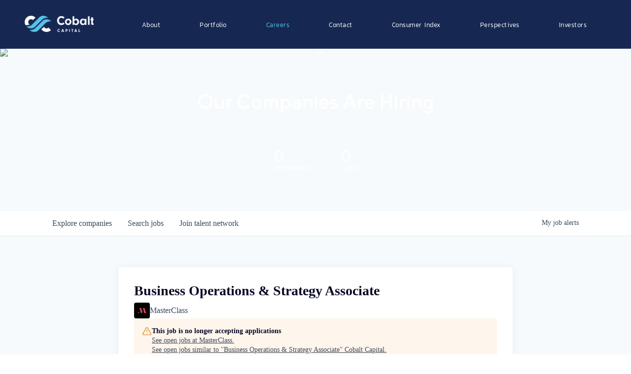

--- FILE ---
content_type: text/html; charset=utf-8
request_url: https://jobs.cobalt.la/companies/masterclass/jobs/37536855-business-operations-strategy-associate
body_size: 21176
content:
<!DOCTYPE html><html lang="en"><head><link rel="shortcut icon" href="https://cdn.filepicker.io/api/file/pt520xv2Tv2JJcrAe4bu" data-next-head=""/><title data-next-head="">Business Operations &amp; Strategy Associate @ MasterClass | Cobalt Capital Job Board</title><meta name="description" property="og:description" content="Search job openings across the Cobalt Capital network." data-next-head=""/><meta charSet="utf-8" data-next-head=""/><meta name="viewport" content="initial-scale=1.0, width=device-width" data-next-head=""/><link rel="apple-touch-icon" sizes="180x180" href="https://cdn.filepicker.io/api/file/pt520xv2Tv2JJcrAe4bu" data-next-head=""/><link rel="icon" type="image/png" sizes="32x32" href="https://cdn.filepicker.io/api/file/pt520xv2Tv2JJcrAe4bu" data-next-head=""/><link rel="icon" type="image/png" sizes="16x16" href="https://cdn.filepicker.io/api/file/pt520xv2Tv2JJcrAe4bu" data-next-head=""/><link rel="shortcut icon" href="https://cdn.filepicker.io/api/file/pt520xv2Tv2JJcrAe4bu" data-next-head=""/><meta name="url" property="og:url" content="https://jobs.cobalt.la" data-next-head=""/><meta name="type" property="og:type" content="website" data-next-head=""/><meta name="title" property="og:title" content="Cobalt Capital Job Board" data-next-head=""/><meta name="image" property="og:image" content="http://cdn.filestackcontent.com/n90jCjOJS4qleu3MbVPW" data-next-head=""/><meta name="secure_url" property="og:image:secure_url" content="https://cdn.filestackcontent.com/n90jCjOJS4qleu3MbVPW" data-next-head=""/><meta name="twitter:card" content="summary_large_image" data-next-head=""/><meta name="twitter:image" content="https://cdn.filestackcontent.com/n90jCjOJS4qleu3MbVPW" data-next-head=""/><meta name="twitter:title" content="Cobalt Capital Job Board" data-next-head=""/><meta name="twitter:description" content="Search job openings across the Cobalt Capital network." data-next-head=""/><meta name="google-site-verification" content="CQNnZQRH0dvJgCqWABp64ULhLI69C53ULhWdJemAW_w" data-next-head=""/><script>!function(){var analytics=window.analytics=window.analytics||[];if(!analytics.initialize)if(analytics.invoked)window.console&&console.error&&console.error("Segment snippet included twice.");else{analytics.invoked=!0;analytics.methods=["trackSubmit","trackClick","trackLink","trackForm","pageview","identify","reset","group","track","ready","alias","debug","page","once","off","on","addSourceMiddleware","addIntegrationMiddleware","setAnonymousId","addDestinationMiddleware"];analytics.factory=function(e){return function(){if(window.analytics.initialized)return window.analytics[e].apply(window.analytics,arguments);var i=Array.prototype.slice.call(arguments);i.unshift(e);analytics.push(i);return analytics}};for(var i=0;i<analytics.methods.length;i++){var key=analytics.methods[i];analytics[key]=analytics.factory(key)}analytics.load=function(key,i){var t=document.createElement("script");t.type="text/javascript";t.async=!0;t.src="https://an.getro.com/analytics.js/v1/" + key + "/analytics.min.js";var n=document.getElementsByTagName("script")[0];n.parentNode.insertBefore(t,n);analytics._loadOptions=i};analytics._writeKey="VKRqdgSBA3lFoZSlbeHbrzqQkLPBcP7W";;analytics.SNIPPET_VERSION="4.16.1";
analytics.load("VKRqdgSBA3lFoZSlbeHbrzqQkLPBcP7W");

}}();</script><link rel="stylesheet" href="https://cdn-customers.getro.com/cobaltcapital/style.react.css??v=7d49c166ca9f24905f04271c5fbd729797522e47"/><link rel="preload" href="https://cdn.getro.com/assets/_next/static/css/b1414ae24606c043.css" as="style"/><link rel="stylesheet" href="https://cdn.getro.com/assets/_next/static/css/b1414ae24606c043.css" data-n-g=""/><noscript data-n-css=""></noscript><script defer="" nomodule="" src="https://cdn.getro.com/assets/_next/static/chunks/polyfills-42372ed130431b0a.js"></script><script id="jquery" src="https://ajax.googleapis.com/ajax/libs/jquery/3.6.0/jquery.min.js" defer="" data-nscript="beforeInteractive"></script><script src="https://cdn.getro.com/assets/_next/static/chunks/webpack-ab58b860c16628b6.js" defer=""></script><script src="https://cdn.getro.com/assets/_next/static/chunks/framework-a008f048849dfc11.js" defer=""></script><script src="https://cdn.getro.com/assets/_next/static/chunks/main-7348ffc3ebda129b.js" defer=""></script><script src="https://cdn.getro.com/assets/_next/static/chunks/pages/_app-52002506ec936253.js" defer=""></script><script src="https://cdn.getro.com/assets/_next/static/chunks/a86620fd-3b4606652f1c2476.js" defer=""></script><script src="https://cdn.getro.com/assets/_next/static/chunks/8230-afd6e299f7a6ae33.js" defer=""></script><script src="https://cdn.getro.com/assets/_next/static/chunks/4000-0acb5a82151cbee6.js" defer=""></script><script src="https://cdn.getro.com/assets/_next/static/chunks/9091-5cd776e8ee5ad3a3.js" defer=""></script><script src="https://cdn.getro.com/assets/_next/static/chunks/1637-66b68fc38bc6d10a.js" defer=""></script><script src="https://cdn.getro.com/assets/_next/static/chunks/3676-4975c339fc5bc499.js" defer=""></script><script src="https://cdn.getro.com/assets/_next/static/chunks/9358-87cc633cf780c23e.js" defer=""></script><script src="https://cdn.getro.com/assets/_next/static/chunks/9117-6f216abbf55ba8cd.js" defer=""></script><script src="https://cdn.getro.com/assets/_next/static/chunks/1446-b10012f4e22f3c87.js" defer=""></script><script src="https://cdn.getro.com/assets/_next/static/chunks/5355-7de2c819d8cad6ea.js" defer=""></script><script src="https://cdn.getro.com/assets/_next/static/chunks/9582-aa7f986fdb36f43c.js" defer=""></script><script src="https://cdn.getro.com/assets/_next/static/chunks/pages/companies/%5BcompanySlug%5D/jobs/%5BjobSlug%5D-62d62dd54d326fae.js" defer=""></script><script src="https://cdn.getro.com/assets/_next/static/TydIVY-V9tdrRPWV-ZHh3/_buildManifest.js" defer=""></script><script src="https://cdn.getro.com/assets/_next/static/TydIVY-V9tdrRPWV-ZHh3/_ssgManifest.js" defer=""></script><meta name="sentry-trace" content="5fcf7a194cc1a7c1bdccf95d1b68a7d4-a0989292f39fb56d-0"/><meta name="baggage" content="sentry-environment=production,sentry-release=84a246354404b41a9e05a52c037c43ac596d43c5,sentry-public_key=99c84790fa184cf49c16c34cd7113f75,sentry-trace_id=5fcf7a194cc1a7c1bdccf95d1b68a7d4,sentry-org_id=129958,sentry-sampled=false,sentry-sample_rand=0.9966165244228435,sentry-sample_rate=0.033"/><style data-styled="" data-styled-version="5.3.11">.gVRrUK{box-sizing:border-box;margin:0;min-width:0;font-family:-apple-system,BlinkMacSystemFont,'Segoe UI','Roboto','Oxygen','Ubuntu','Cantarell','Fira Sans','Droid Sans','Helvetica Neue','sans-serif';font-weight:400;font-style:normal;font-size:16px;color:#3F495A;}/*!sc*/
.fyPcag{box-sizing:border-box;margin:0;min-width:0;background-color:#F7FAFC;min-height:100vh;-webkit-flex-direction:column;-ms-flex-direction:column;flex-direction:column;-webkit-align-items:stretch;-webkit-box-align:stretch;-ms-flex-align:stretch;align-items:stretch;}/*!sc*/
.dKubqp{box-sizing:border-box;margin:0;min-width:0;}/*!sc*/
.elbZCm{box-sizing:border-box;margin:0;min-width:0;width:100%;}/*!sc*/
.dFKghv{box-sizing:border-box;margin:0;min-width:0;box-shadow:0 1px 0 0 #e5e5e5;-webkit-flex-direction:row;-ms-flex-direction:row;flex-direction:row;width:100%;background-color:#ffffff;}/*!sc*/
.byBMUo{box-sizing:border-box;margin:0;min-width:0;max-width:100%;width:100%;margin-left:auto;margin-right:auto;}/*!sc*/
@media screen and (min-width:40em){.byBMUo{width:100%;}}/*!sc*/
@media screen and (min-width:65em){.byBMUo{width:1100px;}}/*!sc*/
.cyRTWj{box-sizing:border-box;margin:0;min-width:0;color:#4900FF;position:relative;-webkit-text-decoration:none;text-decoration:none;-webkit-transition:all ease 0.3s;transition:all ease 0.3s;text-transform:capitalize;-webkit-order:1;-ms-flex-order:1;order:1;padding-left:16px;padding-right:16px;padding-top:16px;padding-bottom:16px;font-size:16px;color:#3F495A;display:-webkit-box;display:-webkit-flex;display:-ms-flexbox;display:flex;-webkit-align-items:baseline;-webkit-box-align:baseline;-ms-flex-align:baseline;align-items:baseline;}/*!sc*/
@media screen and (min-width:40em){.cyRTWj{text-transform:capitalize;}}/*!sc*/
@media screen and (min-width:65em){.cyRTWj{text-transform:unset;}}/*!sc*/
.cyRTWj span{display:none;}/*!sc*/
.cyRTWj::after{content:'';position:absolute;left:0;right:0;bottom:0;height:0.125rem;background-color:#4900FF;opacity:0;-webkit-transition:opacity 0.3s;transition:opacity 0.3s;}/*!sc*/
.cyRTWj:hover{color:#3F495A;}/*!sc*/
.cyRTWj:active{background-color:#F7FAFC;-webkit-transform:scale(.94);-ms-transform:scale(.94);transform:scale(.94);}/*!sc*/
.cyRTWj.active{font-weight:600;color:#090925;}/*!sc*/
.cyRTWj.active::after{opacity:1;}/*!sc*/
@media screen and (min-width:40em){.cyRTWj{padding-left:16px;padding-right:16px;}}/*!sc*/
.ekJmTQ{box-sizing:border-box;margin:0;min-width:0;display:none;}/*!sc*/
@media screen and (min-width:40em){.ekJmTQ{display:none;}}/*!sc*/
@media screen and (min-width:65em){.ekJmTQ{display:inline-block;}}/*!sc*/
.hQFgTu{box-sizing:border-box;margin:0;min-width:0;color:#4900FF;position:relative;-webkit-text-decoration:none;text-decoration:none;-webkit-transition:all ease 0.3s;transition:all ease 0.3s;text-transform:capitalize;-webkit-order:0;-ms-flex-order:0;order:0;padding-left:16px;padding-right:16px;padding-top:16px;padding-bottom:16px;font-size:16px;color:#3F495A;display:-webkit-box;display:-webkit-flex;display:-ms-flexbox;display:flex;-webkit-align-items:baseline;-webkit-box-align:baseline;-ms-flex-align:baseline;align-items:baseline;}/*!sc*/
@media screen and (min-width:40em){.hQFgTu{text-transform:capitalize;}}/*!sc*/
@media screen and (min-width:65em){.hQFgTu{text-transform:unset;}}/*!sc*/
.hQFgTu span{display:none;}/*!sc*/
.hQFgTu::after{content:'';position:absolute;left:0;right:0;bottom:0;height:0.125rem;background-color:#4900FF;opacity:0;-webkit-transition:opacity 0.3s;transition:opacity 0.3s;}/*!sc*/
.hQFgTu:hover{color:#3F495A;}/*!sc*/
.hQFgTu:active{background-color:#F7FAFC;-webkit-transform:scale(.94);-ms-transform:scale(.94);transform:scale(.94);}/*!sc*/
.hQFgTu.active{font-weight:600;color:#090925;}/*!sc*/
.hQFgTu.active::after{opacity:1;}/*!sc*/
@media screen and (min-width:40em){.hQFgTu{padding-left:16px;padding-right:16px;}}/*!sc*/
.kPzaxb{box-sizing:border-box;margin:0;min-width:0;color:#4900FF;position:relative;-webkit-text-decoration:none;text-decoration:none;-webkit-transition:all ease 0.3s;transition:all ease 0.3s;text-transform:unset;-webkit-order:2;-ms-flex-order:2;order:2;padding-left:16px;padding-right:16px;padding-top:16px;padding-bottom:16px;font-size:16px;color:#3F495A;display:-webkit-box;display:-webkit-flex;display:-ms-flexbox;display:flex;-webkit-align-items:center;-webkit-box-align:center;-ms-flex-align:center;align-items:center;}/*!sc*/
.kPzaxb span{display:none;}/*!sc*/
.kPzaxb::after{content:'';position:absolute;left:0;right:0;bottom:0;height:0.125rem;background-color:#4900FF;opacity:0;-webkit-transition:opacity 0.3s;transition:opacity 0.3s;}/*!sc*/
.kPzaxb:hover{color:#3F495A;}/*!sc*/
.kPzaxb:active{background-color:#F7FAFC;-webkit-transform:scale(.94);-ms-transform:scale(.94);transform:scale(.94);}/*!sc*/
.kPzaxb.active{font-weight:600;color:#090925;}/*!sc*/
.kPzaxb.active::after{opacity:1;}/*!sc*/
@media screen and (min-width:40em){.kPzaxb{padding-left:16px;padding-right:16px;}}/*!sc*/
.jQZwAb{box-sizing:border-box;margin:0;min-width:0;display:inline-block;}/*!sc*/
@media screen and (min-width:40em){.jQZwAb{display:inline-block;}}/*!sc*/
@media screen and (min-width:65em){.jQZwAb{display:none;}}/*!sc*/
.ioCEHO{box-sizing:border-box;margin:0;min-width:0;margin-left:auto;margin-right:16px;text-align:left;-webkit-flex-direction:column;-ms-flex-direction:column;flex-direction:column;-webkit-order:9999;-ms-flex-order:9999;order:9999;}/*!sc*/
@media screen and (min-width:40em){.ioCEHO{margin-right:16px;}}/*!sc*/
@media screen and (min-width:65em){.ioCEHO{margin-right:0;}}/*!sc*/
.iJaGyT{box-sizing:border-box;margin:0;min-width:0;position:relative;cursor:pointer;-webkit-transition:all ease 0.3s;transition:all ease 0.3s;border-radius:4px;font-size:16px;font-weight:500;display:-webkit-box;display:-webkit-flex;display:-ms-flexbox;display:flex;-webkit-tap-highlight-color:transparent;-webkit-align-items:center;-webkit-box-align:center;-ms-flex-align:center;align-items:center;font-family:-apple-system,BlinkMacSystemFont,'Segoe UI','Roboto','Oxygen','Ubuntu','Cantarell','Fira Sans','Droid Sans','Helvetica Neue','sans-serif';color:#3F495A;background-color:#FFFFFF;border-style:solid;border-color:#A3B1C2;border-width:1px;border:none;border-color:transparent;width:small;height:small;margin-top:8px;padding:8px 16px;padding-right:0;-webkit-align-self:center;-ms-flex-item-align:center;align-self:center;font-size:14px;}/*!sc*/
.iJaGyT:active{-webkit-transform:scale(.94);-ms-transform:scale(.94);transform:scale(.94);box-shadow:inset 0px 1.875px 1.875px rgba(0,0,0,0.12);}/*!sc*/
.iJaGyT:disabled{color:#A3B1C2;}/*!sc*/
.iJaGyT:hover{background-color:#F7FAFC;}/*!sc*/
.iJaGyT [role="progressbar"] > div > div{border-color:rgba(63,73,90,0.2);border-top-color:#090925;}/*!sc*/
@media screen and (min-width:40em){.iJaGyT{border-color:#A3B1C2;}}/*!sc*/
@media screen and (min-width:40em){.iJaGyT{padding-right:16px;}}/*!sc*/
.jUfIjB{box-sizing:border-box;margin:0;min-width:0;display:none;}/*!sc*/
@media screen and (min-width:40em){.jUfIjB{display:block;}}/*!sc*/
.iqghoL{box-sizing:border-box;margin:0;min-width:0;margin-left:auto !important;margin-right:auto !important;box-sizing:border-box;max-width:100%;position:static;z-index:1;margin-left:auto;margin-right:auto;width:100%;padding-top:0;padding-left:16px;padding-right:16px;padding-bottom:64px;}/*!sc*/
@media screen and (min-width:40em){.iqghoL{width:100%;}}/*!sc*/
@media screen and (min-width:65em){.iqghoL{width:1132px;}}/*!sc*/
.ebGWQq{box-sizing:border-box;margin:0;min-width:0;-webkit-box-pack:justify;-webkit-justify-content:space-between;-ms-flex-pack:justify;justify-content:space-between;margin-bottom:24px;-webkit-flex-direction:column;-ms-flex-direction:column;flex-direction:column;width:100%;}/*!sc*/
@media screen and (min-width:40em){.ebGWQq{-webkit-flex-direction:row;-ms-flex-direction:row;flex-direction:row;}}/*!sc*/
@media screen and (min-width:65em){.ebGWQq{-webkit-flex-direction:row;-ms-flex-direction:row;flex-direction:row;}}/*!sc*/
.dsHaKT{box-sizing:border-box;margin:0;min-width:0;gap:24px;-webkit-flex-direction:column;-ms-flex-direction:column;flex-direction:column;width:100%;}/*!sc*/
.iaKmHE{box-sizing:border-box;margin:0;min-width:0;font-size:28px;margin-bottom:8px;color:#090925;}/*!sc*/
.iKYCNv{box-sizing:border-box;margin:0;min-width:0;-webkit-column-gap:8px;column-gap:8px;cursor:pointer;-webkit-align-items:center;-webkit-box-align:center;-ms-flex-align:center;align-items:center;}/*!sc*/
.iKYCNv color{main:#3F495A;dark:#090925;subtle:#67738B;placeholder:#8797AB;link:#3F495A;link-accent:#4900FF;error:#D90218;}/*!sc*/
.hRzXmX{box-sizing:border-box;margin:0;min-width:0;width:32px;}/*!sc*/
.ijjZxr{box-sizing:border-box;margin:0;min-width:0;margin-bottom:16px;}/*!sc*/
.kGAAEy{box-sizing:border-box;margin:0;min-width:0;-webkit-flex-direction:column;-ms-flex-direction:column;flex-direction:column;gap:8px;}/*!sc*/
.dkjSzf{box-sizing:border-box;margin:0;min-width:0;font-weight:600;font-size:14px;color:#090925;}/*!sc*/
.eRlSKr{box-sizing:border-box;margin:0;min-width:0;color:#3F495A!important;font-weight:500;}/*!sc*/
.lhPfhV{box-sizing:border-box;margin:0;min-width:0;-webkit-column-gap:8px;column-gap:8px;-webkit-box-pack:justify;-webkit-justify-content:space-between;-ms-flex-pack:justify;justify-content:space-between;}/*!sc*/
.hQNFTd{box-sizing:border-box;margin:0;min-width:0;row-gap:8px;-webkit-flex-direction:column;-ms-flex-direction:column;flex-direction:column;}/*!sc*/
.fLzXDu{box-sizing:border-box;margin:0;min-width:0;font-size:14px;color:#67738B;}/*!sc*/
.crBMPy{box-sizing:border-box;margin:0;min-width:0;margin-top:40px;}/*!sc*/
.crBMPy li:not(:last-child){margin-bottom:8px;}/*!sc*/
.crBMPy p,.crBMPy span,.crBMPy div,.crBMPy li,.crBMPy ol,.crBMPy ul{color:#3F495A;font-size:16px!important;line-height:140%!important;margin:0 auto 16px;}/*!sc*/
.crBMPy h1,.crBMPy h2,.crBMPy h3,.crBMPy h4,.crBMPy h5,.crBMPy h6{color:#090925;}/*!sc*/
.crBMPy h4,.crBMPy h5,.crBMPy h6{font-size:16px;margin:0 auto 16px;}/*!sc*/
.crBMPy h1:not(:first-child){font-size:24px;margin:48px auto 16px;}/*!sc*/
.crBMPy h2:not(:first-child){font-size:20px;margin:32px auto 16px;}/*!sc*/
.crBMPy h3:not(:first-child){font-size:18px;margin:24px auto 16px;}/*!sc*/
.crBMPy ul{padding:0 0 0 32px;}/*!sc*/
.crBMPy a{color:#3F495A !important;}/*!sc*/
.iIGtVd{box-sizing:border-box;margin:0;min-width:0;max-width:600px;margin:0 auto;}/*!sc*/
.friAmK{box-sizing:border-box;margin:0;min-width:0;padding-bottom:40px;margin-top:40px;}/*!sc*/
.bOyPTM{box-sizing:border-box;margin:0;min-width:0;gap:40px;margin-top:40px;-webkit-align-items:center;-webkit-box-align:center;-ms-flex-align:center;align-items:center;-webkit-box-pack:justify;-webkit-justify-content:space-between;-ms-flex-pack:justify;justify-content:space-between;-webkit-flex-direction:column;-ms-flex-direction:column;flex-direction:column;}/*!sc*/
@media screen and (min-width:40em){.bOyPTM{-webkit-flex-direction:row;-ms-flex-direction:row;flex-direction:row;}}/*!sc*/
.kkTXM{box-sizing:border-box;margin:0;min-width:0;-webkit-text-decoration-line:underline;text-decoration-line:underline;cursor:pointer;display:block;text-align:center;color:#3F495A !important;font-size:14px;line-height:22px;}/*!sc*/
.fIUOoG{box-sizing:border-box;margin:0;min-width:0;justify-self:flex-end;margin-top:auto;-webkit-flex-direction:row;-ms-flex-direction:row;flex-direction:row;width:100%;background-color:transparent;padding-top:32px;padding-bottom:32px;}/*!sc*/
.Jizzq{box-sizing:border-box;margin:0;min-width:0;width:100%;margin-left:auto;margin-right:auto;-webkit-flex-direction:column;-ms-flex-direction:column;flex-direction:column;text-align:center;}/*!sc*/
@media screen and (min-width:40em){.Jizzq{width:1100px;}}/*!sc*/
.fONCsf{box-sizing:border-box;margin:0;min-width:0;color:#4900FF;-webkit-align-self:center;-ms-flex-item-align:center;align-self:center;margin-bottom:16px;color:#090925;width:120px;}/*!sc*/
.bfORaf{box-sizing:border-box;margin:0;min-width:0;color:currentColor;width:100%;height:auto;}/*!sc*/
.gkPOSa{box-sizing:border-box;margin:0;min-width:0;-webkit-flex-direction:row;-ms-flex-direction:row;flex-direction:row;-webkit-box-pack:center;-webkit-justify-content:center;-ms-flex-pack:center;justify-content:center;-webkit-flex-wrap:wrap;-ms-flex-wrap:wrap;flex-wrap:wrap;}/*!sc*/
.hDtUlk{box-sizing:border-box;margin:0;min-width:0;-webkit-appearance:none;-moz-appearance:none;appearance:none;display:inline-block;text-align:center;line-height:inherit;-webkit-text-decoration:none;text-decoration:none;font-size:inherit;padding-left:16px;padding-right:16px;padding-top:8px;padding-bottom:8px;color:#ffffff;background-color:#4900FF;border:none;border-radius:4px;padding-left:8px;padding-right:8px;font-size:16px;position:relative;z-index:2;cursor:pointer;-webkit-transition:all ease 0.3s;transition:all ease 0.3s;border-radius:4px;font-weight:500;display:-webkit-box;display:-webkit-flex;display:-ms-flexbox;display:flex;-webkit-tap-highlight-color:transparent;-webkit-align-items:center;-webkit-box-align:center;-ms-flex-align:center;align-items:center;font-family:-apple-system,BlinkMacSystemFont,'Segoe UI','Roboto','Oxygen','Ubuntu','Cantarell','Fira Sans','Droid Sans','Helvetica Neue','sans-serif';color:#3F495A;background-color:transparent;border-style:solid;border-color:#A3B1C2;border-width:1px;border:none;-webkit-box-pack:unset;-webkit-justify-content:unset;-ms-flex-pack:unset;justify-content:unset;-webkit-text-decoration:none;text-decoration:none;white-space:nowrap;margin-right:16px;padding:0;color:#67738B;padding-top:4px;padding-bottom:4px;font-size:12px;}/*!sc*/
.hDtUlk:active{-webkit-transform:scale(.94);-ms-transform:scale(.94);transform:scale(.94);box-shadow:inset 0px 1.875px 1.875px rgba(0,0,0,0.12);}/*!sc*/
.hDtUlk:disabled{color:#A3B1C2;}/*!sc*/
.hDtUlk:hover{-webkit-text-decoration:underline;text-decoration:underline;}/*!sc*/
.hDtUlk [role="progressbar"] > div > div{border-color:rgba(63,73,90,0.2);border-top-color:#090925;}/*!sc*/
data-styled.g1[id="sc-aXZVg"]{content:"gVRrUK,fyPcag,dKubqp,elbZCm,dFKghv,byBMUo,cyRTWj,ekJmTQ,hQFgTu,kPzaxb,jQZwAb,ioCEHO,iJaGyT,jUfIjB,iqghoL,ebGWQq,dsHaKT,iaKmHE,iKYCNv,hRzXmX,ijjZxr,kGAAEy,dkjSzf,eRlSKr,lhPfhV,hQNFTd,fLzXDu,crBMPy,iIGtVd,friAmK,bOyPTM,kkTXM,fIUOoG,Jizzq,fONCsf,bfORaf,gkPOSa,hDtUlk,"}/*!sc*/
.fteAEG{display:-webkit-box;display:-webkit-flex;display:-ms-flexbox;display:flex;}/*!sc*/
data-styled.g2[id="sc-gEvEer"]{content:"fteAEG,"}/*!sc*/
.flWBVF{box-sizing:border-box;margin:0;min-width:0;container-type:inline-size;container-name:hero;}/*!sc*/
.iCvFnQ{box-sizing:border-box;margin:0;min-width:0;position:relative;background-size:cover;background-position:center center;text-align:center;padding-top:32px;padding-bottom:32px;color:#ffffff;}/*!sc*/
@media (min-width:480px){.iCvFnQ{padding:calc(10 * 0.5rem) 0;}}/*!sc*/
.iFoJuC{box-sizing:border-box;margin:0;min-width:0;object-fit:cover;width:100%;height:100%;position:absolute;left:0;top:0;}/*!sc*/
.cmDbPT{box-sizing:border-box;margin:0;min-width:0;margin-left:auto !important;margin-right:auto !important;box-sizing:border-box;max-width:100%;position:relative;z-index:3;margin-left:auto;margin-right:auto;width:100%;padding-top:0;padding-left:16px;padding-right:16px;}/*!sc*/
@media screen and (min-width:40em){.cmDbPT{width:100%;}}/*!sc*/
@media screen and (min-width:65em){.cmDbPT{width:1132px;}}/*!sc*/
.bsENgY{box-sizing:border-box;margin:0;min-width:0;max-width:900px;position:relative;text-align:center;font-size:18px;font-weight:500;font-family:inherit;margin-left:auto;margin-right:auto;margin-top:0;margin-bottom:0;color:inherit;}/*!sc*/
@media screen and (min-width:40em){.bsENgY{font-size:32px;}}/*!sc*/
.fmUVIp{box-sizing:border-box;margin:0;min-width:0;-webkit-box-pack:center;-webkit-justify-content:center;-ms-flex-pack:center;justify-content:center;-webkit-align-items:center;-webkit-box-align:center;-ms-flex-align:center;align-items:center;}/*!sc*/
.fmUVIp:not(:first-child){margin-top:32px;}/*!sc*/
@media screen and (min-width:40em){.fmUVIp:not(:first-child){margin-top:64px;}}/*!sc*/
@media screen and (min-width:65em){.fmUVIp:not(:first-child){margin-top:64px;}}/*!sc*/
.HtwpK{box-sizing:border-box;margin:0;min-width:0;max-width:300px;}/*!sc*/
.eOOXFH{box-sizing:border-box;margin:0;min-width:0;-webkit-box-pack:space-around;-webkit-justify-content:space-around;-ms-flex-pack:space-around;justify-content:space-around;margin-top:0;}/*!sc*/
.fbDqWI{box-sizing:border-box;margin:0;min-width:0;padding-right:64px;}/*!sc*/
.izkFvz{box-sizing:border-box;margin:0;min-width:0;-webkit-flex-direction:column;-ms-flex-direction:column;flex-direction:column;text-align:left;padding-right:64px;}/*!sc*/
.jZIqdX{box-sizing:border-box;margin:0;min-width:0;font-size:20px;font-weight:500;}/*!sc*/
@media screen and (min-width:40em){.jZIqdX{font-size:30px;}}/*!sc*/
.erBpup{box-sizing:border-box;margin:0;min-width:0;text-transform:uppercase;font-size:12px;}/*!sc*/
.gwmNXr{box-sizing:border-box;margin:0;min-width:0;}/*!sc*/
.mcBfM{box-sizing:border-box;margin:0;min-width:0;-webkit-flex-direction:column;-ms-flex-direction:column;flex-direction:column;text-align:left;}/*!sc*/
.eBWkFz{box-sizing:border-box;margin:0;min-width:0;padding:32px;box-shadow:0px 1px 2px 0px rgba(27,36,50,0.04),0px 1px 16px 0px rgba(27,36,50,0.06);border-radius:4px;background-color:#FFFFFF;margin-left:auto;margin-right:auto;width:100%;-webkit-flex-direction:column;-ms-flex-direction:column;flex-direction:column;padding-left:16px;padding-right:16px;margin-top:64px;max-width:800px;margin-left:auto;margin-right:auto;}/*!sc*/
@media screen and (min-width:40em){.eBWkFz{padding-left:32px;padding-right:32px;}}/*!sc*/
.jBogQf{box-sizing:border-box;margin:0;min-width:0;position:relative;width:100%;-webkit-align-items:start;-webkit-box-align:start;-ms-flex-align:start;align-items:start;}/*!sc*/
.ddKpAl{box-sizing:border-box;margin:0;min-width:0;-webkit-flex:1 1;-ms-flex:1 1;flex:1 1;}/*!sc*/
.VWXkL{box-sizing:border-box;margin:0;min-width:0;position:relative;font-weight:500;color:#3F495A;height:100%;width:100%;border-radius:4px;}/*!sc*/
.cVYRew{box-sizing:border-box;margin:0;min-width:0;max-width:100%;height:auto;border-radius:4px;overflow:hidden;object-fit:contain;width:100%;height:100%;}/*!sc*/
.hPknKP{box-sizing:border-box;margin:0;min-width:0;background-color:#FEF5EC;text-align:left;-webkit-align-items:flex-start;-webkit-box-align:flex-start;-ms-flex-align:flex-start;align-items:flex-start;-webkit-flex:0 0 auto;-ms-flex:0 0 auto;flex:0 0 auto;padding:16px;border-radius:4px;line-height:1.4;gap:16px;}/*!sc*/
.jDfdPi{box-sizing:border-box;margin:0;min-width:0;height:20px;width:20px;}/*!sc*/
.kgAlEH{box-sizing:border-box;margin:0;min-width:0;color:#DE7B02;-webkit-align-items:center;-webkit-box-align:center;-ms-flex-align:center;align-items:center;-webkit-flex:0 0 auto;-ms-flex:0 0 auto;flex:0 0 auto;}/*!sc*/
.cYMjnh{box-sizing:border-box;margin:0;min-width:0;font-weight:500;font-size:14px;color:#3F495A;}/*!sc*/
.exMvxQ{box-sizing:border-box;margin:0;min-width:0;-webkit-text-decoration:none;text-decoration:none;color:currentColor;width:100%;height:auto;}/*!sc*/
data-styled.g3[id="sc-eqUAAy"]{content:"flWBVF,iCvFnQ,iFoJuC,cmDbPT,bsENgY,fmUVIp,HtwpK,eOOXFH,fbDqWI,izkFvz,jZIqdX,erBpup,gwmNXr,mcBfM,eBWkFz,jBogQf,ddKpAl,VWXkL,cVYRew,hPknKP,jDfdPi,kgAlEH,cYMjnh,exMvxQ,"}/*!sc*/
.gQycbC{display:-webkit-box;display:-webkit-flex;display:-ms-flexbox;display:flex;}/*!sc*/
data-styled.g4[id="sc-fqkvVR"]{content:"gQycbC,"}/*!sc*/
</style></head><body id="main-wrapper" class="custom-design-cobaltcapital"><div id="root"></div><div id="__next"><div class="sc-aXZVg gVRrUK"><div class="" style="position:fixed;top:0;left:0;height:2px;background:transparent;z-index:99999999999;width:100%"><div class="" style="height:100%;background:#4900FF;transition:all 500ms ease;width:0%"><div style="box-shadow:0 0 10px #4900FF, 0 0 10px #4900FF;width:5%;opacity:1;position:absolute;height:100%;transition:all 500ms ease;transform:rotate(3deg) translate(0px, -4px);left:-10rem"></div></div></div><div id="wlc-main" class="sc-aXZVg sc-gEvEer fyPcag fteAEG network-container"><div data-testid="custom-header" id="cobaltcapital-custom-header" class="sc-aXZVg dKubqp cobaltcapital-custom-part"><div class="cd_wrapper page-template-default page page-id-8" cz-shortcut-listen="true" data-gr-c-s-loaded="true">
  <div id="primary-menu" class="user_sel navbar homepage">
    <div class="flex cont valignc justifysb margin_r mrs">
      <div class="logo_box">
        <div id="cont_load" class="hidden"></div>
        <a class="logo img_box" href="https://cobalt.la/home/">
          <img src="https://cdn-customers.getro.com/cobaltcapital/images/logo.png" alt="CobaltCapital_logo">
        </a>
      </div>
      <div class="main_menu_button pointer">
        <span></span>
        <span></span>
        <span></span>
      </div>
      <nav class="flex tcenter justifyend fauto main_nav_box">
        <ul id="menu-primary-menu" class="flex justifyend">
          <li id="menu-item-320" class="menu-item menu-item-type-post_type menu-item-object-page menu-item-320">
            <a href="https://cobalt.la/about/">About</a>
          </li>
          <li id="menu-item-321" class="menu-item menu-item-type-post_type menu-item-object-page menu-item-321">
            <a href="https://cobalt.la/portfolio/">Portfolio</a>
          </li>
          <li id="menu-item-854"
            class="menu-item menu-item-type-post_type menu-item-object-page menu-item-854 highlighted">
            <a href="https://jobs.cobalt.la/">Careers</a>
          </li>
          <li id="menu-item-323" class="menu-item menu-item-type-post_type menu-item-object-page menu-item-323">
            <a href="https://cobalt.la/contact/">Contact</a>
          </li>
          <li id="menu-item-321" class="menu-item menu-item-type-post_type menu-item-object-page menu-item-321">
            <a href="https://cobaltla.substack.com/">Consumer Index</a>
          </li>
          <li id="menu-item-321" class="menu-item menu-item-type-post_type menu-item-object-page menu-item-321">
            <a href="https://medium.com/@CobaltLA">Perspectives</a>
          </li>
          <li id="menu-item-321" class="menu-item menu-item-type-post_type menu-item-object-page menu-item-321">
            <a href="https://cobalt.altareturn.com/">Investors</a>
          </li>
        </ul>
      </nav>
    </div>
  </div>
</div>

</div><div width="1" class="sc-aXZVg elbZCm"><div class="sc-eqUAAy flWBVF job-board-hero"><div data-testid="default-hero" color="white" class="sc-eqUAAy iCvFnQ network-hero"><img alt="hero" sx="[object Object]" loading="lazy" decoding="async" data-nimg="fill" class="sc-eqUAAy iFoJuC" style="position:absolute;height:100%;width:100%;left:0;top:0;right:0;bottom:0;color:transparent" src="https://cdn.filepicker.io/api/file/pYLLKImXSu9IJ2scYkwl"/><div width="1,1,1132px" class="sc-eqUAAy cmDbPT container custom-design-cobaltcapital" data-testid="container"><h2 class="sc-eqUAAy bsENgY job-tagline" data-testid="tagline" font-size="3,32px" font-weight="medium" font-family="inherit" color="inherit">Our Companies Are Hiring</h2><div class="sc-eqUAAy sc-fqkvVR fmUVIp gQycbC network-intro" data-testid="network-info"><div class="sc-eqUAAy HtwpK info"><div data-testid="number-wrapper" class="sc-eqUAAy sc-fqkvVR eOOXFH gQycbC stats job-number-wrapper"><div class="sc-eqUAAy sc-fqkvVR izkFvz gQycbC sc-eqUAAy fbDqWI job-org-count" data-testid="org-count"><div font-size="4,30px" font-weight="medium" class="sc-eqUAAy jZIqdX number"></div><div font-size="0" class="sc-eqUAAy erBpup text">companies</div></div><div class="sc-eqUAAy sc-fqkvVR mcBfM gQycbC sc-eqUAAy gwmNXr" data-testid="job-count"><div font-size="4,30px" font-weight="medium" class="sc-eqUAAy jZIqdX number"></div><div font-size="0" class="sc-eqUAAy erBpup text">Jobs</div></div></div></div></div></div></div></div><div id="content"><div data-testid="navbar" width="1" class="sc-aXZVg sc-gEvEer dFKghv fteAEG"><div width="1,1,1100px" class="sc-aXZVg sc-gEvEer byBMUo fteAEG"><a href="/jobs" class="sc-aXZVg cyRTWj theme_only " font-size="2" color="text.main" display="flex"><div display="none,none,inline-block" class="sc-aXZVg ekJmTQ">Search </div>jobs</a><a href="/companies" class="sc-aXZVg hQFgTu theme_only " font-size="2" color="text.main" display="flex"><div display="none,none,inline-block" class="sc-aXZVg ekJmTQ">Explore </div>companies</a><a href="/talent-network" class="sc-aXZVg kPzaxb theme_only " font-size="2" color="text.main" display="flex"><div display="none,none,inline-block" class="sc-aXZVg ekJmTQ">Join talent network</div><div display="inline-block,inline-block,none" class="sc-aXZVg jQZwAb">Talent</div></a><div order="9999" class="sc-aXZVg sc-gEvEer ioCEHO fteAEG"><div class="sc-aXZVg sc-gEvEer iJaGyT fteAEG theme_only" data-testid="my-job-alerts-button" font-size="14px">My <span class="sc-aXZVg jUfIjB">job </span>alerts</div></div></div></div><div width="1,1,1132px" data-testid="container" class="sc-aXZVg iqghoL"><script data-testid="job-ldjson" type="application/ld+json" async="">{"@context":"https://schema.org/","@type":"JobPosting","title":"Business Operations & Strategy Associate","description":"<p><strong>Who we are:</strong></p> <p>MasterClass is <em>the </em>streaming platform where the world’s best come together so anyone, anywhere, can access and be inspired by their knowledge and stories. We put you in the room with the creators, thinkers, makers and leaders who have changed the world, so that you can change yours.</p> <p>Members get unprecedented access to 150+ instructors and classes across a wide variety of fields, including Arts &amp; Entertainment, Business, Design &amp; Style, Sports &amp; Gaming, Writing and more. Step into Nas’ recording studio and Gordon Ramsay’s kitchen, and go behind the big screen with James Cameron. Design your career with Elaine Welteroth, get ready to win with Lewis Hamilton, perfect your pitch with Shonda Rhimes and discover your inner negotiator with Chris Voss.</p> <p>It's a pivotal time for MasterClass – and we want you to be a part of the journey. With offices in San Francisco (HQ) and Waterloo, Ontario plus a studio in Los Angeles, we are looking to expand our team to support the business. </p> <p>If you want to help make an impact on our members' lives – we want to hear from you!</p> <p><em>We are looking for more than what a resume can show. If you don’t have the exact experience or skills, but think you’d be a great addition to MasterClass, please apply for the role. </em></p> <p> </p> <p><strong>What we are looking for:</strong></p> <p>We are building “the navy seals” of strategy &amp; operations. A small team that can do everything from analysis &amp; strategy to implementation. This small team will push each other intellectually and operationally to help push forward the most important strategic initiatives inside of Masterclass, such as international and new product expansion. In addition to partnering with the team, you will work autonomously and help drive projects with the Consumer and Enterprise teams and cross-functionally with Analytics, Consumer Insights, and others. You will also be focusing on driving overall corporate strategy &amp; driving efficiencies through operational excellence and AI adoption throughout the company. </p> <p>You’re a good fit for this role if: You are ready and excited to roll up your sleeves. We are a small but nimble organization and you will be asked to perform tasks with varying degrees of difficulty. You are prepared to perform more routine tasks on the same day that you prepare an analysis and a presentation to the executives of the company.</p> <p> </p> <p><strong>Responsibilities of the role:</strong></p> <ul> <li>Collaborate with functional leads on the consumer and enterprise business to drive strategic initiatives and deliver impactful results.</li> <li>Identify, nurture, and implement innovative initiatives, including the integration of AI to enhance operational efficiency at MasterClass.</li> <li>Oversee the Objectives and Key Results (OKR) process, ensuring team accountability through monthly updates and scorecard reviews.</li> <li>Partner with the VP of Business Operations to manage the annual planning process.</li> <li>Work closely with the VP of Business Operations, VP of Finance, and CFO to develop Board of Directors (BOD) presentations.</li> <li>Own business dashboard reporting, consolidating KPIs across the organization and updating cross-functional teams on business performance and key initiatives.</li> <li>Conduct regular competitor analysis, tracking activity and reporting relevant updates to the team.</li> </ul> <p><strong>Requirements:</strong></p> <ul> <li>4+ years of experience in a highly analytical environment - top management consulting firm, investment bank or equivalent, and/or tech/ media/entertainment company</li> <li>Strong modeling skills and experience conducting a quantitative and qualitative analysis</li> <li>Prior experience in Corporate Strategy / Business Operations &amp; Strategy in a startup environment preferred</li> <li>A passion for the mission of MasterClass</li> <li><strong>Currently live in California</strong></li> </ul> <p><strong>At MasterClass, we believe we put our best work forward when our employees bring together ideas that are diverse in thought. We are proud to be an equal opportunity workplace and are committed to equal employment opportunity regardless of race, color, religion, national origin, age, sex, marital status, ancestry, physical or mental disability, genetic information, veteran status, gender identity or expression, sexual orientation, or any other characteristic protected by applicable federal, state or local law. In addition, MasterClass will provide reasonable accommodations for qualified individuals with disabilities. If you have a disability or special need, we would like to know how we can better accommodate you. </strong></p><div><div> <div> <p><em>The salary range listed is for NYC/CA/WA. As a company, we have a location based strategy, which means the disclosed range estimate has not been adjusted for any applicable geographic differential associated with the location where the position may be filled.</em></p> <p><em>MasterClass’s salary ranges are based on paying competitively for our size and industry. In addition to salary, we also offer equity and comprehensive benefits (medical, dental, vision, flexible PTO, and more). The range listed is for the expectations as laid out in the job description, however we are often open to a wide variety of profiles, and recognize that the person we hire may be less experienced (or more senior) than this job description as posted. If that ends up being the case, the updated salary range will be communicated with you as a candidate.</em></p> </div> <div>Salary Range</div> <div> <span>$109,000</span><span>—</span><span>$118,000 USD</span> </div> </div></div>","datePosted":"2024-06-07T22:12:36.476Z","validThrough":"2024-09-24","employmentType":[],"hiringOrganization":{"@type":"Organization","name":"MasterClass","description":"Launched in 2015, MasterClass is the streaming platform where anyone can learn from the world's best. With an annual membership, subscribers get unlimited access to instructors and classes across a wide range of subjects including Arts & Entertainment, Business, Design & Style, Sports & Gaming, Writing, and more.\n\nStep into Anna Wintour’s office, Ron Finley’s garden, and Neil Gaiman’s writing retreat. Get inspired by RuPaul, perfect your pitch with Shonda Rhimes, and discover your inner negotiator with Chris Voss.\n\nEach class features about 20 video lessons, at an average of 10 minutes per lesson. You can learn on your own terms — in bite-sized pieces or binge it all at once. Cinematic visuals and close-up, hands-on demonstrations make you feel one-on-one with the instructors, while the downloadable workbooks help reinforce your learning.\n\nWith MasterClass, you can stream thousands of lessons anywhere, anytime, on mobile, desktop, and TV.","numberOfEmployees":407,"address":[{"address":{"@type":"PostalAddress","addressLocality":"San Francisco, CA, USA"}}],"sameAs":"https://masterclass.com","url":"https://masterclass.com","logo":"https://cdn.getro.com/companies/36053d62-bb2e-4eac-b855-d3d714dfb90e-1761961393","keywords":"Education Software"},"jobLocationType":"TELECOMMUTE","jobLocation":{"@type":"Place","address":{"@type":"PostalAddress","addressLocality":"San Francisco, CA, USA"}},"applicantLocationRequirements":{"@type":"Country","name":"Earth"},"baseSalary":{"@type":"MonetaryAmount","currency":null,"value":{"@type":"QuantitativeValue","minValue":null,"maxValue":null,"unitText":"PERIOD_NOT_DEFINED"}}}</script><div width="100%" data-testid="edit-box" class="sc-eqUAAy eBWkFz"><div data-testid="content" width="1" class="sc-eqUAAy sc-fqkvVR jBogQf gQycbC"><div class="sc-eqUAAy ddKpAl"><div width="100%" class="sc-aXZVg sc-gEvEer ebGWQq fteAEG"><div width="100%" class="sc-aXZVg sc-gEvEer dsHaKT fteAEG"><div width="100%" class="sc-aXZVg elbZCm"><h2 font-size="28px" color="text.dark" class="sc-aXZVg iaKmHE">Business Operations &amp; Strategy Associate</h2><div color="text" class="sc-aXZVg sc-gEvEer iKYCNv fteAEG"><div width="32" class="sc-aXZVg hRzXmX"><div data-testid="profile-picture" class="sc-eqUAAy sc-fqkvVR VWXkL gQycbC"><img data-testid="image" src="https://cdn.getro.com/companies/36053d62-bb2e-4eac-b855-d3d714dfb90e-1761961393" alt="MasterClass" class="sc-eqUAAy cVYRew"/></div></div><p class="sc-aXZVg dKubqp">MasterClass</p></div></div><div class="sc-aXZVg ijjZxr"><div class="sc-eqUAAy sc-fqkvVR hPknKP gQycbC"><div color="warning" class="sc-eqUAAy sc-fqkvVR kgAlEH gQycbC"><svg xmlns="http://www.w3.org/2000/svg" width="20px" height="20px" viewBox="0 0 24 24" fill="none" stroke="currentColor" stroke-width="1.5" stroke-linecap="round" stroke-linejoin="round" class="sc-eqUAAy jDfdPi sc-eqUAAy jDfdPi" aria-hidden="true" data-testid="icon-warning"><path d="m21.73 18-8-14a2 2 0 0 0-3.48 0l-8 14A2 2 0 0 0 4 21h16a2 2 0 0 0 1.73-3Z"></path><line x1="12" x2="12" y1="9" y2="13"></line><line x1="12" x2="12.01" y1="17" y2="17"></line></svg></div><div color="text.main" class="sc-eqUAAy cYMjnh"><div class="sc-aXZVg sc-gEvEer kGAAEy fteAEG"><P font-weight="600" font-size="14px" color="text.dark" class="sc-aXZVg dkjSzf">This job is no longer accepting applications</P><a href="/companies/masterclass#content" class="sc-aXZVg eRlSKr">See open jobs at <!-- -->MasterClass<!-- -->.</a><a href="/jobs?q=Business%20Operations%20&amp;%20Strategy%20Associate" class="sc-aXZVg eRlSKr">See open jobs similar to &quot;<!-- -->Business Operations &amp; Strategy Associate<!-- -->&quot; <!-- -->Cobalt Capital<!-- -->.</a></div></div></div></div><div class="sc-aXZVg sc-gEvEer lhPfhV fteAEG"><div class="sc-aXZVg sc-gEvEer hQNFTd fteAEG"><div class="sc-aXZVg dKubqp">Sales &amp; Business Development, Operations<!-- --> <!-- --> </div><div class="sc-aXZVg dKubqp">Remote</div><div font-size="14px" color="text.subtle" class="sc-aXZVg fLzXDu">Posted<!-- --> <!-- -->6+ months ago</div></div></div></div></div><div class="sc-aXZVg crBMPy"><div data-testid="careerPage"><p><strong>Who we are:</strong></p> <p>MasterClass is <em>the </em>streaming platform where the world’s best come together so anyone, anywhere, can access and be inspired by their knowledge and stories. We put you in the room with the creators, thinkers, makers and leaders who have changed the world, so that you can change yours.</p> <p>Members get unprecedented access to 150+ instructors and classes across a wide variety of fields, including Arts &amp; Entertainment, Business, Design &amp; Style, Sports &amp; Gaming, Writing and more. Step into Nas’ recording studio and Gordon Ramsay’s kitchen, and go behind the big screen with James Cameron. Design your career with Elaine Welteroth, get ready to win with Lewis Hamilton, perfect your pitch with Shonda Rhimes and discover your inner negotiator with Chris Voss.</p> <p>It's a pivotal time for MasterClass – and we want you to be a part of the journey. With offices in San Francisco (HQ) and Waterloo, Ontario plus a studio in Los Angeles, we are looking to expand our team to support the business. </p> <p>If you want to help make an impact on our members' lives – we want to hear from you!</p> <p><em>We are looking for more than what a resume can show. If you don’t have the exact experience or skills, but think you’d be a great addition to MasterClass, please apply for the role. </em></p> <p> </p> <p><strong>What we are looking for:</strong></p> <p>We are building “the navy seals” of strategy &amp; operations. A small team that can do everything from analysis &amp; strategy to implementation. This small team will push each other intellectually and operationally to help push forward the most important strategic initiatives inside of Masterclass, such as international and new product expansion. In addition to partnering with the team, you will work autonomously and help drive projects with the Consumer and Enterprise teams and cross-functionally with Analytics, Consumer Insights, and others. You will also be focusing on driving overall corporate strategy &amp; driving efficiencies through operational excellence and AI adoption throughout the company. </p> <p>You’re a good fit for this role if: You are ready and excited to roll up your sleeves. We are a small but nimble organization and you will be asked to perform tasks with varying degrees of difficulty. You are prepared to perform more routine tasks on the same day that you prepare an analysis and a presentation to the executives of the company.</p> <p> </p> <p><strong>Responsibilities of the role:</strong></p> <ul> <li>Collaborate with functional leads on the consumer and enterprise business to drive strategic initiatives and deliver impactful results.</li> <li>Identify, nurture, and implement innovative initiatives, including the integration of AI to enhance operational efficiency at MasterClass.</li> <li>Oversee the Objectives and Key Results (OKR) process, ensuring team accountability through monthly updates and scorecard reviews.</li> <li>Partner with the VP of Business Operations to manage the annual planning process.</li> <li>Work closely with the VP of Business Operations, VP of Finance, and CFO to develop Board of Directors (BOD) presentations.</li> <li>Own business dashboard reporting, consolidating KPIs across the organization and updating cross-functional teams on business performance and key initiatives.</li> <li>Conduct regular competitor analysis, tracking activity and reporting relevant updates to the team.</li> </ul> <p><strong>Requirements:</strong></p> <ul> <li>4+ years of experience in a highly analytical environment - top management consulting firm, investment bank or equivalent, and/or tech/ media/entertainment company</li> <li>Strong modeling skills and experience conducting a quantitative and qualitative analysis</li> <li>Prior experience in Corporate Strategy / Business Operations &amp; Strategy in a startup environment preferred</li> <li>A passion for the mission of MasterClass</li> <li><strong>Currently live in California</strong></li> </ul> <p><strong>At MasterClass, we believe we put our best work forward when our employees bring together ideas that are diverse in thought. We are proud to be an equal opportunity workplace and are committed to equal employment opportunity regardless of race, color, religion, national origin, age, sex, marital status, ancestry, physical or mental disability, genetic information, veteran status, gender identity or expression, sexual orientation, or any other characteristic protected by applicable federal, state or local law. In addition, MasterClass will provide reasonable accommodations for qualified individuals with disabilities. If you have a disability or special need, we would like to know how we can better accommodate you. </strong></p><div><div> <div> <p><em>The salary range listed is for NYC/CA/WA. As a company, we have a location based strategy, which means the disclosed range estimate has not been adjusted for any applicable geographic differential associated with the location where the position may be filled.</em></p> <p><em>MasterClass’s salary ranges are based on paying competitively for our size and industry. In addition to salary, we also offer equity and comprehensive benefits (medical, dental, vision, flexible PTO, and more). The range listed is for the expectations as laid out in the job description, however we are often open to a wide variety of profiles, and recognize that the person we hire may be less experienced (or more senior) than this job description as posted. If that ends up being the case, the updated salary range will be communicated with you as a candidate.</em></p> </div> <div>Salary Range</div> <div> <span>$109,000</span><span>—</span><span>$118,000 USD</span> </div> </div></div></div></div><div class="sc-aXZVg iIGtVd"><div class="sc-aXZVg friAmK"><div class="sc-eqUAAy sc-fqkvVR hPknKP gQycbC"><div color="warning" class="sc-eqUAAy sc-fqkvVR kgAlEH gQycbC"><svg xmlns="http://www.w3.org/2000/svg" width="20px" height="20px" viewBox="0 0 24 24" fill="none" stroke="currentColor" stroke-width="1.5" stroke-linecap="round" stroke-linejoin="round" class="sc-eqUAAy jDfdPi sc-eqUAAy jDfdPi" aria-hidden="true" data-testid="icon-warning"><path d="m21.73 18-8-14a2 2 0 0 0-3.48 0l-8 14A2 2 0 0 0 4 21h16a2 2 0 0 0 1.73-3Z"></path><line x1="12" x2="12" y1="9" y2="13"></line><line x1="12" x2="12.01" y1="17" y2="17"></line></svg></div><div color="text.main" class="sc-eqUAAy cYMjnh"><div class="sc-aXZVg sc-gEvEer kGAAEy fteAEG"><P font-weight="600" font-size="14px" color="text.dark" class="sc-aXZVg dkjSzf">This job is no longer accepting applications</P><a href="/companies/masterclass#content" class="sc-aXZVg eRlSKr">See open jobs at <!-- -->MasterClass<!-- -->.</a><a href="/jobs?q=Business%20Operations%20&amp;%20Strategy%20Associate" class="sc-aXZVg eRlSKr">See open jobs similar to &quot;<!-- -->Business Operations &amp; Strategy Associate<!-- -->&quot; <!-- -->Cobalt Capital<!-- -->.</a></div></div></div></div><div class="sc-aXZVg sc-gEvEer bOyPTM fteAEG"><a color="#3F495A !important" font-size="14px" href="/companies/masterclass#content" class="sc-aXZVg kkTXM">See more open positions at <!-- -->MasterClass</a></div></div></div></div></div><div data-rht-toaster="" style="position:fixed;z-index:9999;top:16px;left:16px;right:16px;bottom:16px;pointer-events:none"></div></div></div></div><div class="sc-aXZVg sc-gEvEer fIUOoG fteAEG powered-by-footer" data-testid="site-footer" width="1"><div width="1,1100px" class="sc-aXZVg sc-gEvEer Jizzq fteAEG"><a class="sc-aXZVg fONCsf theme_only" href="https://www.getro.com/vc" target="_blank" data-testid="footer-getro-logo" color="text.dark" width="120px" aria-label="Powered by Getro.com"><div color="currentColor" width="100%" height="auto" class="sc-eqUAAy exMvxQ sc-aXZVg bfORaf"><svg fill="currentColor" viewBox="0 0 196 59" xmlns="http://www.w3.org/2000/svg" style="display:block"><path class="Logo__powered-by" fill="#7C899C" d="M.6 12h1.296V7.568h2.72c1.968 0 3.424-1.392 3.424-3.408C8.04 2.128 6.648.8 4.616.8H.6V12zm1.296-5.584V1.952h2.608c1.344 0 2.208.928 2.208 2.208 0 1.296-.864 2.256-2.208 2.256H1.896zM13.511 12.208c2.496 0 4.352-1.872 4.352-4.368 0-2.496-1.824-4.368-4.336-4.368-2.48 0-4.352 1.856-4.352 4.368 0 2.528 1.84 4.368 4.336 4.368zm0-1.152c-1.776 0-3.04-1.344-3.04-3.216 0-1.824 1.248-3.216 3.04-3.216S16.567 6 16.567 7.84c0 1.856-1.264 3.216-3.056 3.216zM21.494 12h1.632l2.144-6.752h.096L27.494 12h1.632l2.608-8.32h-1.376l-2.032 6.88h-.096l-2.192-6.88h-1.44l-2.208 6.88h-.096l-2.016-6.88h-1.376L21.494 12zM36.866 12.208c1.952 0 3.408-1.104 3.872-2.656h-1.312c-.384.976-1.44 1.504-2.544 1.504-1.712 0-2.784-1.104-2.848-2.768h6.784v-.56c0-2.4-1.504-4.256-4.032-4.256-2.272 0-4.08 1.712-4.08 4.368 0 2.496 1.616 4.368 4.16 4.368zm-2.8-5.04c.128-1.536 1.328-2.544 2.72-2.544 1.408 0 2.576.88 2.688 2.544h-5.408zM43.065 12h1.264V7.712c0-1.584.848-2.768 2.368-2.768h.688V3.68h-.704c-1.216 0-2.032.848-2.272 1.552h-.096V3.68h-1.248V12zM52.679 12.208c1.952 0 3.408-1.104 3.872-2.656h-1.312c-.384.976-1.44 1.504-2.544 1.504-1.712 0-2.784-1.104-2.848-2.768h6.784v-.56c0-2.4-1.504-4.256-4.032-4.256-2.272 0-4.08 1.712-4.08 4.368 0 2.496 1.616 4.368 4.16 4.368zm-2.8-5.04c.128-1.536 1.328-2.544 2.72-2.544 1.408 0 2.576.88 2.688 2.544h-5.408zM62.382 12.208a3.405 3.405 0 002.88-1.52h.096V12h1.215V0H65.31v5.024h-.097c-.255-.432-1.183-1.552-2.927-1.552-2.352 0-4.049 1.824-4.049 4.384 0 2.544 1.697 4.352 4.145 4.352zm.08-1.136c-1.745 0-2.929-1.264-2.929-3.216 0-1.888 1.184-3.232 2.896-3.232 1.648 0 2.928 1.184 2.928 3.232 0 1.744-1.088 3.216-2.895 3.216zM77.976 12.208c2.448 0 4.144-1.808 4.144-4.352 0-2.56-1.696-4.384-4.048-4.384-1.744 0-2.672 1.12-2.928 1.552h-.096V0h-1.264v12H75v-1.312h.096a3.405 3.405 0 002.88 1.52zm-.08-1.136C76.088 11.072 75 9.6 75 7.856c0-2.048 1.28-3.232 2.928-3.232 1.712 0 2.896 1.344 2.896 3.232 0 1.952-1.184 3.216-2.928 3.216zM83.984 15.68h.864c1.36 0 2.016-.64 2.448-1.776L91.263 3.68H89.84l-2.591 7.04h-.097l-2.575-7.04h-1.408l3.375 8.768-.384 1.008c-.272.72-.736 1.072-1.552 1.072h-.623v1.152z"></path><g class="Logo__main" fill-rule="evenodd" transform="translate(0 24)"><path d="M71.908 17.008C71.908 7.354 78.583 0 88.218 0c8.135 0 13.837 5.248 15.34 12.04h-7.737c-1.015-2.81-3.756-4.92-7.602-4.92-5.48 0-9.062 4.265-9.062 9.886 0 5.763 3.58 10.073 9.062 10.073 4.375 0 7.558-2.483 8.134-5.481h-8.444v-6.091h16.223c.397 11.526-6.144 18.506-15.913 18.506-9.68.002-16.311-7.306-16.311-17.005zM107.048 21.177c0-7.73 4.861-13.119 11.978-13.119 7.692 0 11.715 5.997 11.715 12.886v2.107h-17.196c.222 3.139 2.387 5.388 5.615 5.388 2.696 0 4.509-1.406 5.171-2.952h6.188c-1.06 5.2-5.305 8.526-11.625 8.526-6.763.002-11.846-5.386-11.846-12.836zm17.328-2.951c-.265-2.623-2.298-4.638-5.35-4.638a5.367 5.367 0 00-5.348 4.638h10.698zM136.528 24.833V14.337h-3.757V8.714h2.21c1.238 0 1.901-.89 1.901-2.202V1.967h6.498v6.7h6.101v5.669h-6.101v10.12c0 1.827.973 2.953 3.006 2.953h3.005v5.996h-4.729c-5.084 0-8.134-3.139-8.134-8.572zM154.119 8.668h6.454v3.749h.354c.795-1.827 2.873-3.936 6.011-3.936h2.255v6.84h-2.697c-3.359 0-5.525 2.577-5.525 6.84v11.244h-6.852V8.668zM169.942 21.037c0-7.31 5.039-12.979 12.598-12.979 7.47 0 12.554 5.669 12.554 12.979 0 7.308-5.084 12.978-12.598 12.978-7.47 0-12.554-5.67-12.554-12.978zm18.212 0c0-3.749-2.387-6.42-5.658-6.42-3.227 0-5.614 2.671-5.614 6.42 0 3.794 2.387 6.419 5.614 6.419 3.271 0 5.658-2.67 5.658-6.42zM8.573 33.37L.548 22.383a2.91 2.91 0 010-3.399L8.573 7.997h8.57l-8.179 11.2c-.597.818-.597 2.155 0 2.973l8.18 11.2H8.573zM27.774 33.37L35.8 22.383c.73-1 .73-2.399 0-3.4L27.774 7.998h-8.571l8.18 11.199c.597.817.597 2.155 0 2.972l-8.18 11.2h8.571v.002z"></path><path d="M41.235 33.37l8.024-10.987c.73-1 .73-2.399 0-3.4L41.235 7.998h-8.572l8.18 11.199c.597.817.597 2.155 0 2.972l-8.18 11.2h8.572v.002z" opacity=".66"></path><path d="M54.695 33.37l8.024-10.987c.73-1 .73-2.399 0-3.4L54.695 7.998h-8.571l8.18 11.199c.597.817.597 2.155 0 2.972l-8.18 11.2h8.571v.002z" opacity=".33"></path></g></svg></div></a><div class="sc-aXZVg sc-gEvEer gkPOSa fteAEG"><a class="sc-aXZVg hDtUlk theme_only" font-size="0" href="/privacy-policy#content">Privacy policy</a><a class="sc-aXZVg hDtUlk theme_only" font-size="0" href="/cookie-policy#content">Cookie policy</a></div></div></div><div data-testid="custom-footer" id="cobaltcapital-custom-footer" class="sc-aXZVg dKubqp cobaltcapital-custom-part"><div class="cd_wrapper page-template-default page page-id-8" cz-shortcut-listen="true" data-gr-c-s-loaded="true">
    <footer class="main_footer">
        <div class="cont flex margin_r mrm valignc">
            <div class="left_side margin_r mrm flex valignc fauto">
                <div class="logo_box img_box">
                    <a class="logo" href="https://cobalt.la/">
                        <img src="https://cdn-customers.getro.com/cobaltcapital/images/CobaltCapital_logo_wh.svg"
                            alt="CobaltCapital_logo">
                    </a>
                </div>
                <div class="copyright-address">
                    <p class="copyright"><span class="op_light">© 2024 Cobalt Capital®. All rights reserved.</span></p>
                    <br>
                    <p class="address_box op_light">100 Wilshire Blvd, Suite 1200, <br> Santa Monica, CA 90401, USA﻿﻿
                    </p>
                </div>
            </div>
            <div class="right_side margin_r mrxxl valignc flex fauto justifyend">

                <p id="back_to_top" class="cursor flex margin_r mrxxxxs upper valignc">To Top</p>
            </div>
        </div>
    </footer>
</div></div></div></div></div><script id="__NEXT_DATA__" type="application/json">{"props":{"pageProps":{"network":{"id":"722","description":"Evolution Media is a growth-stage investment company and full-service advisory firm focusing on the entertainment, media, and sports sectors","domain":"cobalt.la","employerOnboardingSuccessText":"","features":["job_board","sort_organizations_active_jobs","advanced_design"],"heroColorMask":"","label":"cobaltcapital","legal":{"link":"","name":"","email":"","address":"","ccpaCompliant":false,"ccpaPolicyUrl":null,"dataPrivacyRegulatoryBody":null,"dataPrivacyRegulatoryNumber":null},"logoUrl":"https://cdn.filepicker.io/api/file/B2ZledKwT9KQsK5HVfd5","mainImageUrl":"https://cdn.filepicker.io/api/file/pYLLKImXSu9IJ2scYkwl","metaFaviconUrl":"https://cdn.filepicker.io/api/file/pt520xv2Tv2JJcrAe4bu","metaTitle":"","metaDescription":"","metaTwitterUsername":"","metaImageUrl":"https://cdn.filestackcontent.com/n90jCjOJS4qleu3MbVPW","name":"Cobalt Capital","tabsOrder":"companies, jobs","tagline":"Our Companies Are Hiring","slug":"cobalt-capital","subtitle":"","url":"jobs.cobalt.la","tnSettings":{"tnCtaTitleText":"Leverage our network to build your career.","tnCtaButtonText":"Get Discovered","tnCtaDescriptionText":"Tell us about your professional DNA to get discovered by any company in our network with opportunities relevant to your career goals.","tnV2TabIntroductionTitle":null,"tnV2TabIntroductionText":null,"tnV2SuccessMessageTitle":null,"tnV2SuccessMessageText":null,"tnTabIntroductionText":"As our companies grow, they look to us to help them find the best talent.\n\nSignal that you'd be interested in working with a Evolution Media company to help us put the right opportunities at great companies on your radar. The choice to pursue a new career move is then up to you.","tnSignUpWelcomeText":"#### Hello,\nIn 5 quick steps, tell us about the type of opportunity you'd be interested in next. We'll use this information to help connect you to relevant opportunities in the Evolution Media network as they come up. You can always update this information later.","tnHidden":false,"tnSignUpWelcomeTitle":null,"tnSendWelcomeEmail":true,"showJoinTnBlockToJobApplicants":false,"askJobAlertSubscribersToJoinTn":false,"askJbVisitorsToJoinTnBeforeLeavingToJobSource":false,"requireJbVisitorsToJoinTnBeforeLeavingToJobSource":false},"previewUrl":null,"jobBoardFilters":{"stageFilter":true,"locationFilter":true,"seniorityFilter":true,"companySizeFilter":true,"compensationFilter":true,"jobFunctionFilter":true,"industryTagsFilter":true},"basePath":"","externalPrivacyPolicyUrl":null,"kind":"ecosystem","kindSetupAt":"2025-04-24T19:21:04.557Z","connect":{"hasAccess":true,"hasPremium":false},"segment":"vc_pe","loaded":true,"hasAdvancedDesign":true,"isV2Onboarding":false,"hasMolEarlyAccess":false,"scripts":[],"advancedDesign":{"theme":{"colors":{"customPrimary":"#57C1E9","customAccent":"#FFFFFF","loader":"#57C1E9","navigationBar":"#57C1E9"},"buttons":{"heroCta":{"color":"#FFFFFF","bg":"#57C1E9","borderColor":"transparent",":hover":{"color":"#FFFFFF","bg":"#6BC8EC","borderColor":"transparent"}},"primary":{"color":"#FFFFFF","bg":"#57C1E9","borderColor":"transparent",":hover":{"color":"#FFFFFF","bg":"#6BC8EC","borderColor":"transparent"}},"accent":{"color":"#57C1E9","bg":"transparent","borderColor":"#57C1E9",":hover":{"color":"#6BC8EC","bg":"#EDEDED","borderColor":"#6BC8EC"}},"anchorLink":{"color":"#57C1E9",":hover":{"textDecoration":"underline"}}},"fonts":{"body":"-apple-system,BlinkMacSystemFont,'Segoe UI','Roboto','Oxygen','Ubuntu','Cantarell','Fira Sans','Droid Sans','Helvetica Neue','sans-serif'"}},"footer":"\u003cdiv class=\"cd_wrapper page-template-default page page-id-8\" cz-shortcut-listen=\"true\" data-gr-c-s-loaded=\"true\"\u003e\n    \u003cfooter class=\"main_footer\"\u003e\n        \u003cdiv class=\"cont flex margin_r mrm valignc\"\u003e\n            \u003cdiv class=\"left_side margin_r mrm flex valignc fauto\"\u003e\n                \u003cdiv class=\"logo_box img_box\"\u003e\n                    \u003ca class=\"logo\" href=\"https://cobalt.la/\"\u003e\n                        \u003cimg src=\"https://cdn-customers.getro.com/cobaltcapital/images/CobaltCapital_logo_wh.svg\"\n                            alt=\"CobaltCapital_logo\"\u003e\n                    \u003c/a\u003e\n                \u003c/div\u003e\n                \u003cdiv class=\"copyright-address\"\u003e\n                    \u003cp class=\"copyright\"\u003e\u003cspan class=\"op_light\"\u003e© 2024 Cobalt Capital®. All rights reserved.\u003c/span\u003e\u003c/p\u003e\n                    \u003cbr\u003e\n                    \u003cp class=\"address_box op_light\"\u003e100 Wilshire Blvd, Suite 1200, \u003cbr\u003e Santa Monica, CA 90401, USA﻿﻿\n                    \u003c/p\u003e\n                \u003c/div\u003e\n            \u003c/div\u003e\n            \u003cdiv class=\"right_side margin_r mrxxl valignc flex fauto justifyend\"\u003e\n\n                \u003cp id=\"back_to_top\" class=\"cursor flex margin_r mrxxxxs upper valignc\"\u003eTo Top\u003c/p\u003e\n            \u003c/div\u003e\n        \u003c/div\u003e\n    \u003c/footer\u003e\n\u003c/div\u003e","version":"7d49c166ca9f24905f04271c5fbd729797522e47","header":"\u003cdiv class=\"cd_wrapper page-template-default page page-id-8\" cz-shortcut-listen=\"true\" data-gr-c-s-loaded=\"true\"\u003e\n  \u003cdiv id=\"primary-menu\" class=\"user_sel navbar homepage\"\u003e\n    \u003cdiv class=\"flex cont valignc justifysb margin_r mrs\"\u003e\n      \u003cdiv class=\"logo_box\"\u003e\n        \u003cdiv id=\"cont_load\" class=\"hidden\"\u003e\u003c/div\u003e\n        \u003ca class=\"logo img_box\" href=\"https://cobalt.la/home/\"\u003e\n          \u003cimg src=\"https://cdn-customers.getro.com/cobaltcapital/images/logo.png\" alt=\"CobaltCapital_logo\"\u003e\n        \u003c/a\u003e\n      \u003c/div\u003e\n      \u003cdiv class=\"main_menu_button pointer\"\u003e\n        \u003cspan\u003e\u003c/span\u003e\n        \u003cspan\u003e\u003c/span\u003e\n        \u003cspan\u003e\u003c/span\u003e\n      \u003c/div\u003e\n      \u003cnav class=\"flex tcenter justifyend fauto main_nav_box\"\u003e\n        \u003cul id=\"menu-primary-menu\" class=\"flex justifyend\"\u003e\n          \u003cli id=\"menu-item-320\" class=\"menu-item menu-item-type-post_type menu-item-object-page menu-item-320\"\u003e\n            \u003ca href=\"https://cobalt.la/about/\"\u003eAbout\u003c/a\u003e\n          \u003c/li\u003e\n          \u003cli id=\"menu-item-321\" class=\"menu-item menu-item-type-post_type menu-item-object-page menu-item-321\"\u003e\n            \u003ca href=\"https://cobalt.la/portfolio/\"\u003ePortfolio\u003c/a\u003e\n          \u003c/li\u003e\n          \u003cli id=\"menu-item-854\"\n            class=\"menu-item menu-item-type-post_type menu-item-object-page menu-item-854 highlighted\"\u003e\n            \u003ca href=\"https://jobs.cobalt.la/\"\u003eCareers\u003c/a\u003e\n          \u003c/li\u003e\n          \u003cli id=\"menu-item-323\" class=\"menu-item menu-item-type-post_type menu-item-object-page menu-item-323\"\u003e\n            \u003ca href=\"https://cobalt.la/contact/\"\u003eContact\u003c/a\u003e\n          \u003c/li\u003e\n          \u003cli id=\"menu-item-321\" class=\"menu-item menu-item-type-post_type menu-item-object-page menu-item-321\"\u003e\n            \u003ca href=\"https://cobaltla.substack.com/\"\u003eConsumer Index\u003c/a\u003e\n          \u003c/li\u003e\n          \u003cli id=\"menu-item-321\" class=\"menu-item menu-item-type-post_type menu-item-object-page menu-item-321\"\u003e\n            \u003ca href=\"https://medium.com/@CobaltLA\"\u003ePerspectives\u003c/a\u003e\n          \u003c/li\u003e\n          \u003cli id=\"menu-item-321\" class=\"menu-item menu-item-type-post_type menu-item-object-page menu-item-321\"\u003e\n            \u003ca href=\"https://cobalt.altareturn.com/\"\u003eInvestors\u003c/a\u003e\n          \u003c/li\u003e\n        \u003c/ul\u003e\n      \u003c/nav\u003e\n    \u003c/div\u003e\n  \u003c/div\u003e\n\u003c/div\u003e\n\n\u003cscript\u003e\n  jQuery(document).ready(function ($) {\n    var $root = $('.cobaltcapital-custom-part');\n\n    /* Main menu  */\n    $('.main_menu_button').click(function () {\n      let button = $(this);\n      if (!button.hasClass('lock')) {\n        if (!button.hasClass('active')) {\n          $(\"#primary-menu\").addClass(\"mobile-active\");\n          button.addClass('active lock');\n          $('.main_nav_box').addClass('active').delay(500).queue(function () {\n            button.removeClass('lock');\n            $(this).dequeue();\n          });\n        } else {\n          button.removeClass('active').addClass('lock');\n          $(\"#primary-menu\").removeClass(\"mobile-active\");\n          $('.main_nav_box').removeClass('active').delay(500).queue(function () {\n            button.removeClass('lock');\n            $(this).dequeue();\n          });\n        };\n      };\n    });\n\n    $(document).on('click', '.main_nav_box.active', function () {\n      $('.main_menu_button').removeClass('active');\n      $(this).removeClass('active');\n    });\n\n    // 'scroll to down' action\n\n    $('#scroll_to_down').click(function () {\n      var menu_height = $('#primary-menu').height() - 1;\n      if (!$(this).hasClass('lock')) {\n        $(this).addClass('lock');\n        $('header.pageheader').addClass('scroll').delay(650).queue(function () {\n          $(this).removeClass('scroll');\n          $('#scroll_to_down').removeClass('lock');\n          $(this).dequeue();\n        });\n        $('body,html').animate({ scrollTop: $('main').offset().top - menu_height }, 750);\n      }\n    });\n\n    $('#back_to_top').click(function () {\n      $('html, body').animate({ scrollTop: 0 }, 1000);\n    });\n\n    // Anchor actions\n\n    $('a[href *= \"#\"]').click(function (e) {\n      var menu_height = $('#primary-menu').height();\n      e.preventDefault();\n      var cur_window_href = window.location.href;\n      var el = $(this);\n      var el_href = el.attr('href');\n      var menu_height = $('#primary-menu').height() - 1;\n      $('header.pageheader').addClass('scroll').delay(650).queue(function () {\n        $(this).removeClass('scroll');\n        $('#scroll_to_down').removeClass('lock');\n        $(this).dequeue();\n      });\n\n      if ($(this).closest('nav').length \u003e 0) {\n        if (el_href.substr(0, 1) === \"#\" \u0026\u0026 el_href.length \u003e 1 \u0026\u0026 $(el_href).length \u003e 0) {\n          if (isSafari || getEdgeVersion() \u003e 0) { $('html,body').animate({ scrollTop: $(el_href).offset().top - menu_height }, 700); } else { $('html').animate({ scrollTop: $(el_href).offset().top - menu_height }, 700); }\n        } else if (el_href.substr(0, 1) === \"#\" \u0026\u0026 $(el_href).length \u003c= 0) {\n          window.location = el.parent().parent().closest('li').find('a').first().attr('href') + el_href;\n        } else if (el_href.substr(0, 1) !== \"#\") {\n          if (el_href.substr(0, el_href.indexOf('#')) === cur_window_href) {\n            if (isSafari || getEdgeVersion() \u003e 0) { $('html,body').animate({ scrollTop: $(el_href.slice(el_href.indexOf('#'))).offset().top - menu_height }, 700); } else { $('html').animate({ scrollTop: $(el_href.slice(el_href.indexOf('#'))).offset().top - menu_height }, 700); }\n          } else {\n            window.location = el_href;\n          }\n        }\n      } else {\n        if (el_href.substr(0, 1) === \"#\" \u0026\u0026 el_href.length \u003e 1 \u0026\u0026 $(el_href).length \u003e 0) {\n          if (isSafari || getEdgeVersion() \u003e 0) { $('html,body').animate({ scrollTop: $(el_href).offset().top - menu_height }, 700); } else { $('html').animate({ scrollTop: $(el_href).offset().top - menu_height }, 5); }\n        } else if (el_href.substr(0, 1) !== \"#\") {\n          if (el_href.substr(0, el_href.indexOf('#')) === cur_window_href) {\n            if (isSafari || getEdgeVersion() \u003e 0) { $('html,body').animate({ scrollTop: $(el_href.slice(el_href.indexOf('#'))).offset().top - menu_height }, 700); } else { $('html').animate({ scrollTop: $(el_href.slice(el_href.indexOf('#'))).offset().top - menu_height }, 700); }\n          } else {\n            window.location = el_href;\n          }\n        }\n      }\n    });\n\n    var cur_window_href = window.location.href;\n    if (cur_window_href.indexOf('#') \u003e 0) {\n      var el_href = cur_window_href.slice(cur_window_href.indexOf('#'));\n      var menu_height = $('#primary-menu').height();\n      if ($(el_href).length \u003e 0) {\n        if (isSafari || getEdgeVersion() \u003e 0) { $('html,body').animate({ scrollTop: $(el_href).offset().top - menu_height }, 0); } else { $('html').animate({ scrollTop: $(el_href).offset().top - menu_height }, 0); }\n      }\n    }\n  });\n\u003c/script\u003e","scripts":["{function initializeScript() {\n    var $root = $('.cobaltcapital-custom-part');\n    $('.main_menu_button').click(function () {\n        let button = $(this);\n        if (!button.hasClass('lock')) {\n            if (!button.hasClass('active')) {\n                $('#primary-menu').addClass('mobile-active');\n                button.addClass('active lock');\n                $('.main_nav_box').addClass('active').delay(500).queue(function () {\n                    button.removeClass('lock');\n                    $(this).dequeue();\n                });\n            } else {\n                button.removeClass('active').addClass('lock');\n                $('#primary-menu').removeClass('mobile-active');\n                $('.main_nav_box').removeClass('active').delay(500).queue(function () {\n                    button.removeClass('lock');\n                    $(this).dequeue();\n                });\n            }\n            ;\n        }\n        ;\n    });\n    $(document).on('click', '.main_nav_box.active', function () {\n        $('.main_menu_button').removeClass('active');\n        $(this).removeClass('active');\n    });\n    $('#scroll_to_down').click(function () {\n        var menu_height = $('#primary-menu').height() - 1;\n        if (!$(this).hasClass('lock')) {\n            $(this).addClass('lock');\n            $('header.pageheader').addClass('scroll').delay(650).queue(function () {\n                $(this).removeClass('scroll');\n                $('#scroll_to_down').removeClass('lock');\n                $(this).dequeue();\n            });\n            $('body,html').animate({ scrollTop: $('main').offset().top - menu_height }, 750);\n        }\n    });\n    $('#back_to_top').click(function () {\n        $('html, body').animate({ scrollTop: 0 }, 1000);\n    });\n    $('a[href *= \"#\"]').click(function (e) {\n        var menu_height = $('#primary-menu').height();\n        e.preventDefault();\n        var cur_window_href = window.location.href;\n        var el = $(this);\n        var el_href = el.attr('href');\n        var menu_height = $('#primary-menu').height() - 1;\n        $('header.pageheader').addClass('scroll').delay(650).queue(function () {\n            $(this).removeClass('scroll');\n            $('#scroll_to_down').removeClass('lock');\n            $(this).dequeue();\n        });\n        if ($(this).closest('nav').length \u003e 0) {\n            if (el_href.substr(0, 1) === '#' \u0026\u0026 el_href.length \u003e 1 \u0026\u0026 $(el_href).length \u003e 0) {\n                if (isSafari || getEdgeVersion() \u003e 0) {\n                    $('html,body').animate({ scrollTop: $(el_href).offset().top - menu_height }, 700);\n                } else {\n                    $('html').animate({ scrollTop: $(el_href).offset().top - menu_height }, 700);\n                }\n            } else if (el_href.substr(0, 1) === '#' \u0026\u0026 $(el_href).length \u003c= 0) {\n                window.location = el.parent().parent().closest('li').find('a').first().attr('href') + el_href;\n            } else if (el_href.substr(0, 1) !== '#') {\n                if (el_href.substr(0, el_href.indexOf('#')) === cur_window_href) {\n                    if (isSafari || getEdgeVersion() \u003e 0) {\n                        $('html,body').animate({ scrollTop: $(el_href.slice(el_href.indexOf('#'))).offset().top - menu_height }, 700);\n                    } else {\n                        $('html').animate({ scrollTop: $(el_href.slice(el_href.indexOf('#'))).offset().top - menu_height }, 700);\n                    }\n                } else {\n                    window.location = el_href;\n                }\n            }\n        } else {\n            if (el_href.substr(0, 1) === '#' \u0026\u0026 el_href.length \u003e 1 \u0026\u0026 $(el_href).length \u003e 0) {\n                if (isSafari || getEdgeVersion() \u003e 0) {\n                    $('html,body').animate({ scrollTop: $(el_href).offset().top - menu_height }, 700);\n                } else {\n                    $('html').animate({ scrollTop: $(el_href).offset().top - menu_height }, 5);\n                }\n            } else if (el_href.substr(0, 1) !== '#') {\n                if (el_href.substr(0, el_href.indexOf('#')) === cur_window_href) {\n                    if (isSafari || getEdgeVersion() \u003e 0) {\n                        $('html,body').animate({ scrollTop: $(el_href.slice(el_href.indexOf('#'))).offset().top - menu_height }, 700);\n                    } else {\n                        $('html').animate({ scrollTop: $(el_href.slice(el_href.indexOf('#'))).offset().top - menu_height }, 700);\n                    }\n                } else {\n                    window.location = el_href;\n                }\n            }\n        }\n    });\n    var cur_window_href = window.location.href;\n    if (cur_window_href.indexOf('#') \u003e 0) {\n        var el_href = cur_window_href.slice(cur_window_href.indexOf('#'));\n        var menu_height = $('#primary-menu').height();\n        if ($(el_href).length \u003e 0) {\n            if (isSafari || getEdgeVersion() \u003e 0) {\n                $('html,body').animate({ scrollTop: $(el_href).offset().top - menu_height }, 0);\n            } else {\n                $('html').animate({ scrollTop: $(el_href).offset().top - menu_height }, 0);\n            }\n        }\n    }\n}\ninitializeScript();}"],"linkedScripts":[]}},"_sentryTraceData":"5fcf7a194cc1a7c1bdccf95d1b68a7d4-cc9c7b5f8d5e3fb4-0","_sentryBaggage":"sentry-environment=production,sentry-release=84a246354404b41a9e05a52c037c43ac596d43c5,sentry-public_key=99c84790fa184cf49c16c34cd7113f75,sentry-trace_id=5fcf7a194cc1a7c1bdccf95d1b68a7d4,sentry-org_id=129958,sentry-sampled=false,sentry-sample_rand=0.9966165244228435,sentry-sample_rate=0.033","protocol":"https:","host":"jobs.cobalt.la","initialState":{"advancedDesign":{"initialized":false,"isScriptLoaded":false},"allCompanies":{"list":[],"error":false,"initialized":false},"companyDetails":{"id":null,"jobs":[]},"introductionRequest":{"visible":false,"error":false,"introductionSent":false,"limit":-1,"remaining":-1},"introductions":{"error":false},"loading":{"jobRequest":false},"api":{},"companies":{"found":[],"total":0,"initialized":false,"isLoading":false,"isLazyLoading":false,"isFilterLoading":false},"jobs":{"found":[],"currentJob":{"applicationMethod":"method_not_defined","applicationPath":null,"compensationCurrency":null,"compensationPeriod":"period_not_defined","compensationAmountMinCents":null,"compensationAmountMaxCents":null,"compensationOffersEquity":null,"compensationPublic":true,"description":"\u003cp\u003e\u003cstrong\u003eWho we are:\u003c/strong\u003e\u003c/p\u003e \u003cp\u003eMasterClass is \u003cem\u003ethe \u003c/em\u003estreaming platform where the world’s best come together so anyone, anywhere, can access and be inspired by their knowledge and stories. We put you in the room with the creators, thinkers, makers and leaders who have changed the world, so that you can change yours.\u003c/p\u003e \u003cp\u003eMembers get unprecedented access to 150+ instructors and classes across a wide variety of fields, including Arts \u0026amp; Entertainment, Business, Design \u0026amp; Style, Sports \u0026amp; Gaming, Writing and more. Step into Nas’ recording studio and Gordon Ramsay’s kitchen, and go behind the big screen with James Cameron. Design your career with Elaine Welteroth, get ready to win with Lewis Hamilton, perfect your pitch with Shonda Rhimes and discover your inner negotiator with Chris Voss.\u003c/p\u003e \u003cp\u003eIt's a pivotal time for MasterClass – and we want you to be a part of the journey. With offices in San Francisco (HQ) and Waterloo, Ontario plus a studio in Los Angeles, we are looking to expand our team to support the business. \u003c/p\u003e \u003cp\u003eIf you want to help make an impact on our members' lives – we want to hear from you!\u003c/p\u003e \u003cp\u003e\u003cem\u003eWe are looking for more than what a resume can show. If you don’t have the exact experience or skills, but think you’d be a great addition to MasterClass, please apply for the role. \u003c/em\u003e\u003c/p\u003e \u003cp\u003e \u003c/p\u003e \u003cp\u003e\u003cstrong\u003eWhat we are looking for:\u003c/strong\u003e\u003c/p\u003e \u003cp\u003eWe are building “the navy seals” of strategy \u0026amp; operations. A small team that can do everything from analysis \u0026amp; strategy to implementation. This small team will push each other intellectually and operationally to help push forward the most important strategic initiatives inside of Masterclass, such as international and new product expansion. In addition to partnering with the team, you will work autonomously and help drive projects with the Consumer and Enterprise teams and cross-functionally with Analytics, Consumer Insights, and others. You will also be focusing on driving overall corporate strategy \u0026amp; driving efficiencies through operational excellence and AI adoption throughout the company. \u003c/p\u003e \u003cp\u003eYou’re a good fit for this role if: You are ready and excited to roll up your sleeves. We are a small but nimble organization and you will be asked to perform tasks with varying degrees of difficulty. You are prepared to perform more routine tasks on the same day that you prepare an analysis and a presentation to the executives of the company.\u003c/p\u003e \u003cp\u003e \u003c/p\u003e \u003cp\u003e\u003cstrong\u003eResponsibilities of the role:\u003c/strong\u003e\u003c/p\u003e \u003cul\u003e \u003cli\u003eCollaborate with functional leads on the consumer and enterprise business to drive strategic initiatives and deliver impactful results.\u003c/li\u003e \u003cli\u003eIdentify, nurture, and implement innovative initiatives, including the integration of AI to enhance operational efficiency at MasterClass.\u003c/li\u003e \u003cli\u003eOversee the Objectives and Key Results (OKR) process, ensuring team accountability through monthly updates and scorecard reviews.\u003c/li\u003e \u003cli\u003ePartner with the VP of Business Operations to manage the annual planning process.\u003c/li\u003e \u003cli\u003eWork closely with the VP of Business Operations, VP of Finance, and CFO to develop Board of Directors (BOD) presentations.\u003c/li\u003e \u003cli\u003eOwn business dashboard reporting, consolidating KPIs across the organization and updating cross-functional teams on business performance and key initiatives.\u003c/li\u003e \u003cli\u003eConduct regular competitor analysis, tracking activity and reporting relevant updates to the team.\u003c/li\u003e \u003c/ul\u003e \u003cp\u003e\u003cstrong\u003eRequirements:\u003c/strong\u003e\u003c/p\u003e \u003cul\u003e \u003cli\u003e4+ years of experience in a highly analytical environment - top management consulting firm, investment bank or equivalent, and/or tech/ media/entertainment company\u003c/li\u003e \u003cli\u003eStrong modeling skills and experience conducting a quantitative and qualitative analysis\u003c/li\u003e \u003cli\u003ePrior experience in Corporate Strategy / Business Operations \u0026amp; Strategy in a startup environment preferred\u003c/li\u003e \u003cli\u003eA passion for the mission of MasterClass\u003c/li\u003e \u003cli\u003e\u003cstrong\u003eCurrently live in California\u003c/strong\u003e\u003c/li\u003e \u003c/ul\u003e \u003cp\u003e\u003cstrong\u003eAt MasterClass, we believe we put our best work forward when our employees bring together ideas that are diverse in thought. We are proud to be an equal opportunity workplace and are committed to equal employment opportunity regardless of race, color, religion, national origin, age, sex, marital status, ancestry, physical or mental disability, genetic information, veteran status, gender identity or expression, sexual orientation, or any other characteristic protected by applicable federal, state or local law. In addition, MasterClass will provide reasonable accommodations for qualified individuals with disabilities. If you have a disability or special need, we would like to know how we can better accommodate you. \u003c/strong\u003e\u003c/p\u003e\u003cdiv\u003e\u003cdiv\u003e \u003cdiv\u003e \u003cp\u003e\u003cem\u003eThe salary range listed is for NYC/CA/WA. As a company, we have a location based strategy, which means the disclosed range estimate has not been adjusted for any applicable geographic differential associated with the location where the position may be filled.\u003c/em\u003e\u003c/p\u003e \u003cp\u003e\u003cem\u003eMasterClass’s salary ranges are based on paying competitively for our size and industry. In addition to salary, we also offer equity and comprehensive benefits (medical, dental, vision, flexible PTO, and more). The range listed is for the expectations as laid out in the job description, however we are often open to a wide variety of profiles, and recognize that the person we hire may be less experienced (or more senior) than this job description as posted. If that ends up being the case, the updated salary range will be communicated with you as a candidate.\u003c/em\u003e\u003c/p\u003e \u003c/div\u003e \u003cdiv\u003eSalary Range\u003c/div\u003e \u003cdiv\u003e \u003cspan\u003e$109,000\u003c/span\u003e\u003cspan\u003e—\u003c/span\u003e\u003cspan\u003e$118,000 USD\u003c/span\u003e \u003c/div\u003e \u003c/div\u003e\u003c/div\u003e","descriptionLastUpdatedAt":"2024-06-11T09:46:44.744Z","employmentTypes":[],"expiresAt":null,"id":37536855,"locations":[{"id":1425,"name":"Remote","placeId":"remote","description":"Remote"}],"organization":{"id":16669,"domain":"masterclass.com","name":"MasterClass","logoUrl":"https://cdn.getro.com/companies/36053d62-bb2e-4eac-b855-d3d714dfb90e-1761961393","slug":"masterclass","jobBoardCollectionsCount":17,"approxEmployees":407,"description":"Launched in 2015, MasterClass is the streaming platform where anyone can learn from the world's best. With an annual membership, subscribers get unlimited access to instructors and classes across a wide range of subjects including Arts \u0026 Entertainment, Business, Design \u0026 Style, Sports \u0026 Gaming, Writing, and more.\n\nStep into Anna Wintour’s office, Ron Finley’s garden, and Neil Gaiman’s writing retreat. Get inspired by RuPaul, perfect your pitch with Shonda Rhimes, and discover your inner negotiator with Chris Voss.\n\nEach class features about 20 video lessons, at an average of 10 minutes per lesson. You can learn on your own terms — in bite-sized pieces or binge it all at once. Cinematic visuals and close-up, hands-on demonstrations make you feel one-on-one with the instructors, while the downloadable workbooks help reinforce your learning.\n\nWith MasterClass, you can stream thousands of lessons anywhere, anytime, on mobile, desktop, and TV.","stage":"other","industryTags":[{"description":"Education, Software"}],"locations":[{"id":49,"name":"San Francisco, CA, USA","placeId":"ChIJIQBpAG2ahYAR_6128GcTUEo","description":"San Francisco, CA, USA"}]},"postedAt":"2024-06-07T22:12:36.476Z","slug":"37536855-business-operations-strategy-associate","source":"career_page","status":"deactivated","title":"Business Operations \u0026 Strategy Associate","url":"https://boards.greenhouse.io/masterclass/jobs/6016965","deactivatedAt":"2024-09-24T10:16:45.439Z","closedAt":null,"passesFilter":true,"visibility":"not_visible","jobFunctions":[{"id":1064993430,"name":"(Operations)"},{"id":1064993791,"name":"Sales \u0026 Business Development"},{"id":1064993792,"name":"Operations"}],"author":null},"total":0,"initialized":false,"loading":false,"isLazyLoading":false,"isFilterLoading":false},"profile":{"errors":{},"updating":false},"user":{"organizationLikeIds":[],"organizationDiscardIds":[],"jobLikeIds":[],"jobDiscardIds":[],"loading":false,"loaded":false,"showSignUpModal":false},"layout":{},"router":{"location":{"pathname":"","search":"","hash":"","href":""}},"locationSuggestions":{"term":"","suggestions":[],"initialized":false,"loading":false},"deleteAccount":{},"page":{"referrer":null,"internalNav":false,"history":[]},"customFilters":{"filters":[],"initialized":false},"jobFunctions":null,"allJobFunctions":null,"jobAlert":{"create":{"error":false,"success":false},"update":{"error":false,"success":false},"unsubscribe":{"error":false,"success":false},"jobAlert":{}},"jobApplication":{"done":{},"error":null,"errorStatus":null},"talentNetworkOnboarding":{"error":false,"talentOnboarding":null},"filters":{"industryTags":{"data":[],"error":false},"headCount":{"data":[],"error":false},"stage":{"data":[],"error":false},"loading":false,"loaded":false},"network":{"loading":false,"loaded":false,"allCompanies":[],"scripts":[],"hero":{"loading":false,"error":null,"counts":{"jobsCount":0,"companiesCount":0}}}}},"referrer":null,"__N_SSP":true},"page":"/companies/[companySlug]/jobs/[jobSlug]","query":{"companySlug":"masterclass","jobSlug":"37536855-business-operations-strategy-associate"},"buildId":"TydIVY-V9tdrRPWV-ZHh3","assetPrefix":"https://cdn.getro.com/assets","isFallback":false,"isExperimentalCompile":false,"gssp":true,"appGip":true,"scriptLoader":[]}</script></body></html>

--- FILE ---
content_type: text/css
request_url: https://cdn-customers.getro.com/cobaltcapital/style.react.css??v=7d49c166ca9f24905f04271c5fbd729797522e47
body_size: 25000
content:
@import"https://use.typekit.net/ius3sbg.css";.container{max-width:1100px;padding-left:10px;padding-right:10px;margin-left:auto;margin-right:auto}@media(min-width: 30.01rem){.container{padding-left:20px;padding-right:20px}}@media(min-width: 50.01rem){.container{padding-left:50px;padding-right:50px}}@media(min-width: 1300px){.container{padding-left:0;padding-right:0}}[data-testid=custom-header] *,[data-testid=custom-footer] *{-webkit-box-sizing:border-box;box-sizing:border-box}@font-face{font-family:"TTNorms-Medium";src:url("./fonts/TTNorms-Medium.woff2") format("woff2"),url("./fonts/TTNorms-Medium.woff") format("woff");font-display:swap}@font-face{font-family:"TTNorms-Regular";src:url("./fonts/TTNorms-Regular.woff2") format("woff2"),url("./fonts/TTNorms-Regular.woff") format("woff");font-display:swap}@font-face{font-family:"TTNorms-Bold";src:url("./fonts/TTNorms-Bold.woff2") format("woff2"),url("./fonts/TTNorms-Bold.woff") format("woff");font-display:swap}@font-face{font-family:Montserrat-Regular;src:url("./fonts/Montserrat-Regular.woff") format("woff");font-display:swap}body.custom-design-cobaltcapital #content a:not(.theme_only){color:#57c1e9}body.custom-design-cobaltcapital .custom-wlc-color{color:#57c1e9}body.custom-design-cobaltcapital .loading-block .loader{border-top:5px solid rgba(87,193,233,.2);border-right:5px solid rgba(87,193,233,.2);border-bottom:5px solid rgba(87,193,233,.2);border-left:5px solid #57c1e9}body.custom-design-cobaltcapital .monday-button{color:#57c1e9;border-color:#57c1e9}body.custom-design-cobaltcapital .monday-button::after{border-color:#57c1e9;border-left-color:transparent}body.custom-design-cobaltcapital .monday-button:not(.disabled):not(.loading):hover{background-color:#57c1e9;color:#fff}body.custom-design-cobaltcapital .monday-button.loading::after{border-color:#57c1e9;border-left-color:transparent}body.custom-design-cobaltcapital .monday-button.primary{background-color:#57c1e9;color:#fff}body.custom-design-cobaltcapital .monday-button.primary:hover:not(.disabled):not(.loading){background-color:#77cded;border-color:#77cded}body.custom-design-cobaltcapital .monday-button.primary::after{border-color:#fff;border-left-color:transparent}body.custom-design-cobaltcapital .monday-button.primary.loading{background-color:#57c1e9;color:#57c1e9}body.custom-design-cobaltcapital md-radio-button.md-default-theme.md-checked .md-off,body.custom-design-cobaltcapital md-radio-button.md-checked .md-off{border-color:#57c1e9}body.custom-design-cobaltcapital md-radio-button.md-default-theme .md-on,body.custom-design-cobaltcapital md-radio-button .md-on{background-color:#57c1e9}body.custom-design-cobaltcapital md-checkbox.md-default-theme.md-checked .md-icon,body.custom-design-cobaltcapital md-checkbox.md-checked .md-icon{background-color:#57c1e9}body.custom-design-cobaltcapital .navigation-tabs-wrapper .md-nav-bar md-nav-ink-bar{background:#57c1e9;color:#57c1e9}body.custom-design-cobaltcapital .md-chips.md-chips.md-removable md-chip{background:#57c1e9;color:#fff}body.custom-design-cobaltcapital .jobs-list .job-card .job-read-more{color:#57c1e9;border-color:#57c1e9}body.custom-design-cobaltcapital .jobs-list .job-card .job-read-more:hover{background:#57c1e9;color:#fff}body.custom-design-cobaltcapital .organization-card .see-more-wrapper span:hover,body.custom-design-cobaltcapital .organization-card .header .organization-info .name:hover{color:#57c1e9}body.custom-design-cobaltcapital .basic-profile-wrapper .basic-profile-sidebar .icon-row .text a:hover{color:#57c1e9}body.custom-design-cobaltcapital .trust-navigation li.active{border-color:#57c1e9}body.custom-design-cobaltcapital .email-drop{border-color:#57c1e9}body.custom-design-cobaltcapital .sidebar-menu li:before{background:#57c1e9}body.custom-design-cobaltcapital md-progress-linear .md-container{background-color:rgba(87,193,233,.3)}body.custom-design-cobaltcapital md-progress-linear .md-bar{background-color:#57c1e9}body.custom-design-cobaltcapital .wlc-onboarding-container .onboarding-box .onboarding-box-header .steps .step.current,body.custom-design-cobaltcapital .wlc-onboarding-container .onboarding-box .onboarding-box-header .steps .step.current::before{background:rgba(87,193,233,.5)}body.custom-design-cobaltcapital .wlc-onboarding-container .onboarding-box .onboarding-box-header .steps .step.completed{background:#57c1e9}body.custom-design-cobaltcapital .wlc-onboarding-container .already-registered a,body.custom-design-cobaltcapital .wlc-onboarding-container .onboarding-box .onboarding-box-main .account-wrapper .change-method a:hover{color:#57c1e9}body.custom-design-cobaltcapital .navigation-tabs-inner.fixed{top:99px !important}body.custom-design-cobaltcapital .network-hero,body.custom-design-cobaltcapital .trust__hero{font-family:"TTNorms-Regular",essonnes-display,serif;font-size:62.5%}@media screen and (min-width: 1600px){body.custom-design-cobaltcapital .network-hero,body.custom-design-cobaltcapital .trust__hero{font-size:80%}}body.custom-design-cobaltcapital .network-hero h2,body.custom-design-cobaltcapital .trust__hero h2{font-family:"TTNorms-Medium";font-size:4em;line-height:1.375em}@media screen and (max-width: 980px){body.custom-design-cobaltcapital .network-hero h2,body.custom-design-cobaltcapital .trust__hero h2{font-size:2.8em}}.cobaltcapital-custom-part{-webkit-font-smoothing:auto;-moz-osx-font-smoothing:unset;display:block !important;position:relative;z-index:60;/*! jQuery UI - v1.12.1 - 2016-09-14
* http://jqueryui.com
* Includes: core.css, accordion.css, autocomplete.css, menu.css, button.css, controlgroup.css, checkboxradio.css, datepicker.css, dialog.css, draggable.css, resizable.css, progressbar.css, selectable.css, selectmenu.css, slider.css, sortable.css, spinner.css, tabs.css, tooltip.css, theme.css
* To view and modify this theme, visit http://jqueryui.com/themeroller/?bgShadowXPos=&bgOverlayXPos=&bgErrorXPos=&bgHighlightXPos=&bgContentXPos=&bgHeaderXPos=&bgActiveXPos=&bgHoverXPos=&bgDefaultXPos=&bgShadowYPos=&bgOverlayYPos=&bgErrorYPos=&bgHighlightYPos=&bgContentYPos=&bgHeaderYPos=&bgActiveYPos=&bgHoverYPos=&bgDefaultYPos=&bgShadowRepeat=&bgOverlayRepeat=&bgErrorRepeat=&bgHighlightRepeat=&bgContentRepeat=&bgHeaderRepeat=&bgActiveRepeat=&bgHoverRepeat=&bgDefaultRepeat=&iconsHover=url(%22images%2Fui-icons_555555_256x240.png%22)&iconsHighlight=url(%22images%2Fui-icons_777620_256x240.png%22)&iconsHeader=url(%22images%2Fui-icons_444444_256x240.png%22)&iconsError=url(%22images%2Fui-icons_cc0000_256x240.png%22)&iconsDefault=url(%22images%2Fui-icons_777777_256x240.png%22)&iconsContent=url(%22images%2Fui-icons_444444_256x240.png%22)&iconsActive=url(%22images%2Fui-icons_ffffff_256x240.png%22)&bgImgUrlShadow=&bgImgUrlOverlay=&bgImgUrlHover=&bgImgUrlHighlight=&bgImgUrlHeader=&bgImgUrlError=&bgImgUrlDefault=&bgImgUrlContent=&bgImgUrlActive=&opacityFilterShadow=Alpha(Opacity%3D30)&opacityFilterOverlay=Alpha(Opacity%3D30)&opacityShadowPerc=30&opacityOverlayPerc=30&iconColorHover=%23555555&iconColorHighlight=%23777620&iconColorHeader=%23444444&iconColorError=%23cc0000&iconColorDefault=%23777777&iconColorContent=%23444444&iconColorActive=%23ffffff&bgImgOpacityShadow=0&bgImgOpacityOverlay=0&bgImgOpacityError=95&bgImgOpacityHighlight=55&bgImgOpacityContent=75&bgImgOpacityHeader=75&bgImgOpacityActive=65&bgImgOpacityHover=75&bgImgOpacityDefault=75&bgTextureShadow=flat&bgTextureOverlay=flat&bgTextureError=flat&bgTextureHighlight=flat&bgTextureContent=flat&bgTextureHeader=flat&bgTextureActive=flat&bgTextureHover=flat&bgTextureDefault=flat&cornerRadius=3px&fwDefault=normal&ffDefault=Arial%2CHelvetica%2Csans-serif&fsDefault=1em&cornerRadiusShadow=8px&thicknessShadow=5px&offsetLeftShadow=0px&offsetTopShadow=0px&opacityShadow=.3&bgColorShadow=%23666666&opacityOverlay=.3&bgColorOverlay=%23aaaaaa&fcError=%235f3f3f&borderColorError=%23f1a899&bgColorError=%23fddfdf&fcHighlight=%23777620&borderColorHighlight=%23dad55e&bgColorHighlight=%23fffa90&fcContent=%23333333&borderColorContent=%23dddddd&bgColorContent=%23ffffff&fcHeader=%23333333&borderColorHeader=%23dddddd&bgColorHeader=%23e9e9e9&fcActive=%23ffffff&borderColorActive=%23003eff&bgColorActive=%23007fff&fcHover=%232b2b2b&borderColorHover=%23cccccc&bgColorHover=%23ededed&fcDefault=%23454545&borderColorDefault=%23c5c5c5&bgColorDefault=%23f6f6f6
* Copyright jQuery Foundation and other contributors; Licensed MIT */}.cobaltcapital-custom-part .flex,.cobaltcapital-custom-part .flex-grow,.cobaltcapital-custom-part .flex-initial{-webkit-box-flex:initial;-ms-flex:initial;flex:initial;-webkit-box-sizing:content-box;box-sizing:content-box}.cobaltcapital-custom-part .ui-helper-hidden{display:none}.cobaltcapital-custom-part .ui-helper-hidden-accessible{border:0;clip:rect(0 0 0 0);height:1px;margin:-1px;overflow:hidden;padding:0;position:absolute;width:1px}.cobaltcapital-custom-part .ui-helper-reset{margin:0;padding:0;border:0;outline:0;line-height:1.3;text-decoration:none;font-size:100%;list-style:none}.cobaltcapital-custom-part .ui-helper-clearfix:before,.cobaltcapital-custom-part .ui-helper-clearfix:after{content:"";display:table;border-collapse:collapse}.cobaltcapital-custom-part .ui-helper-clearfix:after{clear:both}.cobaltcapital-custom-part .ui-helper-zfix{width:100%;height:100%;top:0;left:0;position:absolute;opacity:0;filter:Alpha(Opacity=0)}.cobaltcapital-custom-part .ui-front{z-index:100}.cobaltcapital-custom-part .ui-state-disabled{cursor:default !important;pointer-events:none}.cobaltcapital-custom-part .ui-icon{display:inline-block;vertical-align:middle;margin-top:-0.25em;position:relative;text-indent:-99999px;overflow:hidden;background-repeat:no-repeat}.cobaltcapital-custom-part .ui-widget-icon-block{left:50%;margin-left:-8px;display:block}.cobaltcapital-custom-part .ui-widget-overlay{position:fixed;top:0;left:0;width:100%;height:100%}.cobaltcapital-custom-part .ui-accordion .ui-accordion-header{display:block;cursor:pointer;position:relative;margin:2px 0 0 0;padding:.5em .5em .5em .7em;font-size:100%}.cobaltcapital-custom-part .ui-accordion .ui-accordion-content{padding:1em 2.2em;border-top:0;overflow:auto}.cobaltcapital-custom-part .ui-autocomplete{position:absolute;top:0;left:0;cursor:default}.cobaltcapital-custom-part .ui-menu{list-style:none;padding:0;margin:0;display:block;outline:0}.cobaltcapital-custom-part .ui-menu .ui-menu{position:absolute}.cobaltcapital-custom-part .ui-menu .ui-menu-item{margin:0;cursor:pointer;list-style-image:url("[data-uri]")}.cobaltcapital-custom-part .ui-menu .ui-menu-item-wrapper{position:relative;padding:3px 1em 3px .4em}.cobaltcapital-custom-part .ui-menu .ui-menu-divider{margin:5px 0;height:0;font-size:0;line-height:0;border-width:1px 0 0 0}.cobaltcapital-custom-part .ui-menu .ui-state-focus,.cobaltcapital-custom-part .ui-menu .ui-state-active{margin:-1px}.cobaltcapital-custom-part .ui-menu-icons{position:relative}.cobaltcapital-custom-part .ui-menu-icons .ui-menu-item-wrapper{padding-left:2em}.cobaltcapital-custom-part .ui-menu .ui-icon{position:absolute;top:0;bottom:0;left:.2em;margin:auto 0}.cobaltcapital-custom-part .ui-menu .ui-menu-icon{left:auto;right:0}.cobaltcapital-custom-part .ui-button{padding:.4em 1em;display:inline-block;position:relative;line-height:normal;margin-right:.1em;cursor:pointer;vertical-align:middle;text-align:center;-webkit-user-select:none;-moz-user-select:none;-ms-user-select:none;user-select:none;overflow:visible}.cobaltcapital-custom-part .ui-button,.cobaltcapital-custom-part .ui-button:link,.cobaltcapital-custom-part .ui-button:visited,.cobaltcapital-custom-part .ui-button:hover,.cobaltcapital-custom-part .ui-button:active{text-decoration:none}.cobaltcapital-custom-part .ui-button-icon-only{width:2em;-webkit-box-sizing:border-box;box-sizing:border-box;text-indent:-9999px;white-space:nowrap}.cobaltcapital-custom-part input.ui-button.ui-button-icon-only{text-indent:0}.cobaltcapital-custom-part .ui-button-icon-only .ui-icon{position:absolute;top:50%;left:50%;margin-top:-8px;margin-left:-8px}.cobaltcapital-custom-part .ui-button.ui-icon-notext .ui-icon{padding:0;width:2.1em;height:2.1em;text-indent:-9999px;white-space:nowrap}.cobaltcapital-custom-part input.ui-button.ui-icon-notext .ui-icon{width:auto;height:auto;text-indent:0;white-space:normal;padding:.4em 1em}.cobaltcapital-custom-part input.ui-button::-moz-focus-inner,.cobaltcapital-custom-part button.ui-button::-moz-focus-inner{border:0;padding:0}.cobaltcapital-custom-part .ui-controlgroup{vertical-align:middle;display:inline-block}.cobaltcapital-custom-part .ui-controlgroup>.ui-controlgroup-item{float:left;margin-left:0;margin-right:0}.cobaltcapital-custom-part .ui-controlgroup>.ui-controlgroup-item:focus,.cobaltcapital-custom-part .ui-controlgroup>.ui-controlgroup-item.ui-visual-focus{z-index:9999}.cobaltcapital-custom-part .ui-controlgroup-vertical>.ui-controlgroup-item{display:block;float:none;width:100%;margin-top:0;margin-bottom:0;text-align:left}.cobaltcapital-custom-part .ui-controlgroup-vertical .ui-controlgroup-item{-webkit-box-sizing:border-box;box-sizing:border-box}.cobaltcapital-custom-part .ui-controlgroup .ui-controlgroup-label{padding:.4em 1em}.cobaltcapital-custom-part .ui-controlgroup .ui-controlgroup-label span{font-size:80%}.cobaltcapital-custom-part .ui-controlgroup-horizontal .ui-controlgroup-label+.ui-controlgroup-item{border-left:none}.cobaltcapital-custom-part .ui-controlgroup-vertical .ui-controlgroup-label+.ui-controlgroup-item{border-top:none}.cobaltcapital-custom-part .ui-controlgroup-horizontal .ui-controlgroup-label.ui-widget-content{border-right:none}.cobaltcapital-custom-part .ui-controlgroup-vertical .ui-controlgroup-label.ui-widget-content{border-bottom:none}.cobaltcapital-custom-part .ui-controlgroup-vertical .ui-spinner-input{width:75%;width:calc(100% - 2.4em)}.cobaltcapital-custom-part .ui-controlgroup-vertical .ui-spinner .ui-spinner-up{border-top-style:solid}.cobaltcapital-custom-part .ui-checkboxradio-label .ui-icon-background{-webkit-box-shadow:inset 1px 1px 1px #ccc;box-shadow:inset 1px 1px 1px #ccc;border-radius:.12em;border:none}.cobaltcapital-custom-part .ui-checkboxradio-radio-label .ui-icon-background{width:16px;height:16px;border-radius:1em;overflow:visible;border:none}.cobaltcapital-custom-part .ui-checkboxradio-radio-label.ui-checkboxradio-checked .ui-icon,.cobaltcapital-custom-part .ui-checkboxradio-radio-label.ui-checkboxradio-checked:hover .ui-icon{background-image:none;width:8px;height:8px;border-width:4px;border-style:solid}.cobaltcapital-custom-part .ui-checkboxradio-disabled{pointer-events:none}.cobaltcapital-custom-part .ui-datepicker{width:17em;padding:.2em .2em 0;display:none}.cobaltcapital-custom-part .ui-datepicker .ui-datepicker-header{position:relative;padding:.2em 0}.cobaltcapital-custom-part .ui-datepicker .ui-datepicker-prev,.cobaltcapital-custom-part .ui-datepicker .ui-datepicker-next{position:absolute;top:2px;width:1.8em;height:1.8em}.cobaltcapital-custom-part .ui-datepicker .ui-datepicker-prev-hover,.cobaltcapital-custom-part .ui-datepicker .ui-datepicker-next-hover{top:1px}.cobaltcapital-custom-part .ui-datepicker .ui-datepicker-prev{left:2px}.cobaltcapital-custom-part .ui-datepicker .ui-datepicker-next{right:2px}.cobaltcapital-custom-part .ui-datepicker .ui-datepicker-prev-hover{left:1px}.cobaltcapital-custom-part .ui-datepicker .ui-datepicker-next-hover{right:1px}.cobaltcapital-custom-part .ui-datepicker .ui-datepicker-prev span,.cobaltcapital-custom-part .ui-datepicker .ui-datepicker-next span{display:block;position:absolute;left:50%;margin-left:-8px;top:50%;margin-top:-8px}.cobaltcapital-custom-part .ui-datepicker .ui-datepicker-title{margin:0 2.3em;line-height:1.8em;text-align:center}.cobaltcapital-custom-part .ui-datepicker .ui-datepicker-title select{font-size:1em;margin:1px 0}.cobaltcapital-custom-part .ui-datepicker select.ui-datepicker-month,.cobaltcapital-custom-part .ui-datepicker select.ui-datepicker-year{width:45%}.cobaltcapital-custom-part .ui-datepicker table{width:100%;font-size:.9em;border-collapse:collapse;margin:0 0 .4em}.cobaltcapital-custom-part .ui-datepicker th{padding:.7em .3em;text-align:center;font-weight:bold;border:0}.cobaltcapital-custom-part .ui-datepicker td{border:0;padding:1px}.cobaltcapital-custom-part .ui-datepicker td span,.cobaltcapital-custom-part .ui-datepicker td a{display:block;padding:.2em;text-align:right;text-decoration:none}.cobaltcapital-custom-part .ui-datepicker .ui-datepicker-buttonpane{background-image:none;margin:.7em 0 0 0;padding:0 .2em;border-left:0;border-right:0;border-bottom:0}.cobaltcapital-custom-part .ui-datepicker .ui-datepicker-buttonpane button{float:right;margin:.5em .2em .4em;cursor:pointer;padding:.2em .6em .3em .6em;width:auto;overflow:visible}.cobaltcapital-custom-part .ui-datepicker .ui-datepicker-buttonpane button.ui-datepicker-current{float:left}.cobaltcapital-custom-part .ui-datepicker.ui-datepicker-multi{width:auto}.cobaltcapital-custom-part .ui-datepicker-multi .ui-datepicker-group{float:left}.cobaltcapital-custom-part .ui-datepicker-multi .ui-datepicker-group table{width:95%;margin:0 auto .4em}.cobaltcapital-custom-part .ui-datepicker-multi-2 .ui-datepicker-group{width:50%}.cobaltcapital-custom-part .ui-datepicker-multi-3 .ui-datepicker-group{width:33.3%}.cobaltcapital-custom-part .ui-datepicker-multi-4 .ui-datepicker-group{width:25%}.cobaltcapital-custom-part .ui-datepicker-multi .ui-datepicker-group-last .ui-datepicker-header,.cobaltcapital-custom-part .ui-datepicker-multi .ui-datepicker-group-middle .ui-datepicker-header{border-left-width:0}.cobaltcapital-custom-part .ui-datepicker-multi .ui-datepicker-buttonpane{clear:left}.cobaltcapital-custom-part .ui-datepicker-row-break{clear:both;width:100%;font-size:0}.cobaltcapital-custom-part .ui-datepicker-rtl{direction:rtl}.cobaltcapital-custom-part .ui-datepicker-rtl .ui-datepicker-prev{right:2px;left:auto}.cobaltcapital-custom-part .ui-datepicker-rtl .ui-datepicker-next{left:2px;right:auto}.cobaltcapital-custom-part .ui-datepicker-rtl .ui-datepicker-prev:hover{right:1px;left:auto}.cobaltcapital-custom-part .ui-datepicker-rtl .ui-datepicker-next:hover{left:1px;right:auto}.cobaltcapital-custom-part .ui-datepicker-rtl .ui-datepicker-buttonpane{clear:right}.cobaltcapital-custom-part .ui-datepicker-rtl .ui-datepicker-buttonpane button{float:left}.cobaltcapital-custom-part .ui-datepicker-rtl .ui-datepicker-buttonpane button.ui-datepicker-current,.cobaltcapital-custom-part .ui-datepicker-rtl .ui-datepicker-group{float:right}.cobaltcapital-custom-part .ui-datepicker-rtl .ui-datepicker-group-last .ui-datepicker-header,.cobaltcapital-custom-part .ui-datepicker-rtl .ui-datepicker-group-middle .ui-datepicker-header{border-right-width:0;border-left-width:1px}.cobaltcapital-custom-part .ui-datepicker .ui-icon{display:block;text-indent:-99999px;overflow:hidden;background-repeat:no-repeat;left:.5em;top:.3em}.cobaltcapital-custom-part .ui-dialog{position:absolute;top:0;left:0;padding:.2em;outline:0}.cobaltcapital-custom-part .ui-dialog .ui-dialog-titlebar{padding:.4em 1em;position:relative}.cobaltcapital-custom-part .ui-dialog .ui-dialog-title{float:left;margin:.1em 0;white-space:nowrap;width:90%;overflow:hidden;-o-text-overflow:ellipsis;text-overflow:ellipsis}.cobaltcapital-custom-part .ui-dialog .ui-dialog-titlebar-close{position:absolute;right:.3em;top:50%;width:20px;margin:-10px 0 0 0;padding:1px;height:20px}.cobaltcapital-custom-part .ui-dialog .ui-dialog-content{position:relative;border:0;padding:.5em 1em;background:none;overflow:auto}.cobaltcapital-custom-part .ui-dialog .ui-dialog-buttonpane{text-align:left;border-width:1px 0 0 0;background-image:none;margin-top:.5em;padding:.3em 1em .5em .4em}.cobaltcapital-custom-part .ui-dialog .ui-dialog-buttonpane .ui-dialog-buttonset{float:right}.cobaltcapital-custom-part .ui-dialog .ui-dialog-buttonpane button{margin:.5em .4em .5em 0;cursor:pointer}.cobaltcapital-custom-part .ui-dialog .ui-resizable-n{height:2px;top:0}.cobaltcapital-custom-part .ui-dialog .ui-resizable-e{width:2px;right:0}.cobaltcapital-custom-part .ui-dialog .ui-resizable-s{height:2px;bottom:0}.cobaltcapital-custom-part .ui-dialog .ui-resizable-w{width:2px;left:0}.cobaltcapital-custom-part .ui-dialog .ui-resizable-se,.cobaltcapital-custom-part .ui-dialog .ui-resizable-sw,.cobaltcapital-custom-part .ui-dialog .ui-resizable-ne,.cobaltcapital-custom-part .ui-dialog .ui-resizable-nw{width:7px;height:7px}.cobaltcapital-custom-part .ui-dialog .ui-resizable-se{right:0;bottom:0}.cobaltcapital-custom-part .ui-dialog .ui-resizable-sw{left:0;bottom:0}.cobaltcapital-custom-part .ui-dialog .ui-resizable-ne{right:0;top:0}.cobaltcapital-custom-part .ui-dialog .ui-resizable-nw{left:0;top:0}.cobaltcapital-custom-part .ui-draggable .ui-dialog-titlebar{cursor:move}.cobaltcapital-custom-part .ui-draggable-handle{-ms-touch-action:none;touch-action:none}.cobaltcapital-custom-part .ui-resizable{position:relative}.cobaltcapital-custom-part .ui-resizable-handle{position:absolute;font-size:.1px;display:block;-ms-touch-action:none;touch-action:none}.cobaltcapital-custom-part .ui-resizable-disabled .ui-resizable-handle,.cobaltcapital-custom-part .ui-resizable-autohide .ui-resizable-handle{display:none}.cobaltcapital-custom-part .ui-resizable-n{cursor:n-resize;height:7px;width:100%;top:-5px;left:0}.cobaltcapital-custom-part .ui-resizable-s{cursor:s-resize;height:7px;width:100%;bottom:-5px;left:0}.cobaltcapital-custom-part .ui-resizable-e{cursor:e-resize;width:7px;right:-5px;top:0;height:100%}.cobaltcapital-custom-part .ui-resizable-w{cursor:w-resize;width:7px;left:-5px;top:0;height:100%}.cobaltcapital-custom-part .ui-resizable-se{cursor:se-resize;width:12px;height:12px;right:1px;bottom:1px}.cobaltcapital-custom-part .ui-resizable-sw{cursor:sw-resize;width:9px;height:9px;left:-5px;bottom:-5px}.cobaltcapital-custom-part .ui-resizable-nw{cursor:nw-resize;width:9px;height:9px;left:-5px;top:-5px}.cobaltcapital-custom-part .ui-resizable-ne{cursor:ne-resize;width:9px;height:9px;right:-5px;top:-5px}.cobaltcapital-custom-part .ui-progressbar{height:2em;text-align:left;overflow:hidden}.cobaltcapital-custom-part .ui-progressbar .ui-progressbar-value{margin:-1px;height:100%}.cobaltcapital-custom-part .ui-progressbar .ui-progressbar-overlay{background:url("[data-uri]");height:100%;filter:alpha(opacity=25);opacity:.25}.cobaltcapital-custom-part .ui-progressbar-indeterminate .ui-progressbar-value{background-image:none}.cobaltcapital-custom-part .ui-selectable{-ms-touch-action:none;touch-action:none}.cobaltcapital-custom-part .ui-selectable-helper{position:absolute;z-index:100;border:1px dotted #000}.cobaltcapital-custom-part .ui-selectmenu-menu{padding:0;margin:0;position:absolute;top:0;left:0;display:none}.cobaltcapital-custom-part .ui-selectmenu-menu .ui-menu{overflow:auto;overflow-x:hidden;padding-bottom:1px}.cobaltcapital-custom-part .ui-selectmenu-menu .ui-menu .ui-selectmenu-optgroup{font-size:1em;font-weight:bold;line-height:1.5;padding:2px .4em;margin:.5em 0 0 0;height:auto;border:0}.cobaltcapital-custom-part .ui-selectmenu-open{display:block}.cobaltcapital-custom-part .ui-selectmenu-text{display:block;margin-right:20px;overflow:hidden;-o-text-overflow:ellipsis;text-overflow:ellipsis}.cobaltcapital-custom-part .ui-selectmenu-button.ui-button{text-align:left;white-space:nowrap;width:14em}.cobaltcapital-custom-part .ui-selectmenu-icon.ui-icon{float:right;margin-top:0}.cobaltcapital-custom-part .ui-slider{position:relative;text-align:left}.cobaltcapital-custom-part .ui-slider .ui-slider-handle{position:absolute;z-index:2;width:1.2em;height:1.2em;cursor:default;-ms-touch-action:none;touch-action:none}.cobaltcapital-custom-part .ui-slider .ui-slider-range{position:absolute;z-index:1;font-size:.7em;display:block;border:0;background-position:0 0}.cobaltcapital-custom-part .ui-slider.ui-state-disabled .ui-slider-handle,.cobaltcapital-custom-part .ui-slider.ui-state-disabled .ui-slider-range{-webkit-filter:inherit;filter:inherit}.cobaltcapital-custom-part .ui-slider-horizontal{height:.8em}.cobaltcapital-custom-part .ui-slider-horizontal .ui-slider-handle{top:-0.3em;margin-left:-0.6em}.cobaltcapital-custom-part .ui-slider-horizontal .ui-slider-range{top:0;height:100%}.cobaltcapital-custom-part .ui-slider-horizontal .ui-slider-range-min{left:0}.cobaltcapital-custom-part .ui-slider-horizontal .ui-slider-range-max{right:0}.cobaltcapital-custom-part .ui-slider-vertical{width:.8em;height:100px}.cobaltcapital-custom-part .ui-slider-vertical .ui-slider-handle{left:-0.3em;margin-left:0;margin-bottom:-0.6em}.cobaltcapital-custom-part .ui-slider-vertical .ui-slider-range{left:0;width:100%}.cobaltcapital-custom-part .ui-slider-vertical .ui-slider-range-min{bottom:0}.cobaltcapital-custom-part .ui-slider-vertical .ui-slider-range-max{top:0}.cobaltcapital-custom-part .ui-sortable-handle{-ms-touch-action:none;touch-action:none}.cobaltcapital-custom-part .ui-spinner{position:relative;display:inline-block;overflow:hidden;padding:0;vertical-align:middle}.cobaltcapital-custom-part .ui-spinner-input{border:none;background:none;color:inherit;padding:.222em 0;margin:.2em 0;vertical-align:middle;margin-left:.4em;margin-right:2em}.cobaltcapital-custom-part .ui-spinner-button{width:1.6em;height:50%;font-size:.5em;padding:0;margin:0;text-align:center;position:absolute;cursor:default;display:block;overflow:hidden;right:0}.cobaltcapital-custom-part .ui-spinner a.ui-spinner-button{border-top-style:none;border-bottom-style:none;border-right-style:none}.cobaltcapital-custom-part .ui-spinner-up{top:0}.cobaltcapital-custom-part .ui-spinner-down{bottom:0}.cobaltcapital-custom-part .ui-tabs{position:relative;padding:.2em}.cobaltcapital-custom-part .ui-tabs .ui-tabs-nav{margin:0;padding:.2em .2em 0}.cobaltcapital-custom-part .ui-tabs .ui-tabs-nav li{list-style:none;float:left;position:relative;top:0;margin:1px .2em 0 0;border-bottom-width:0;padding:0;white-space:nowrap}.cobaltcapital-custom-part .ui-tabs .ui-tabs-nav .ui-tabs-anchor{float:left;padding:.5em 1em;text-decoration:none}.cobaltcapital-custom-part .ui-tabs .ui-tabs-nav li.ui-tabs-active{margin-bottom:-1px;padding-bottom:1px}.cobaltcapital-custom-part .ui-tabs .ui-tabs-nav li.ui-tabs-active .ui-tabs-anchor,.cobaltcapital-custom-part .ui-tabs .ui-tabs-nav li.ui-state-disabled .ui-tabs-anchor,.cobaltcapital-custom-part .ui-tabs .ui-tabs-nav li.ui-tabs-loading .ui-tabs-anchor{cursor:text}.cobaltcapital-custom-part .ui-tabs-collapsible .ui-tabs-nav li.ui-tabs-active .ui-tabs-anchor{cursor:pointer}.cobaltcapital-custom-part .ui-tabs .ui-tabs-panel{display:block;border-width:0;padding:1em 1.4em;background:none}.cobaltcapital-custom-part .ui-tooltip{padding:8px;position:absolute;z-index:9999;max-width:300px}.cobaltcapital-custom-part body .ui-tooltip,.cobaltcapital-custom-part .cd_wrapper .ui-tooltip{border-width:2px}.cobaltcapital-custom-part .ui-widget{font-family:Arial,Helvetica,sans-serif;font-size:1em}.cobaltcapital-custom-part .ui-widget .ui-widget{font-size:1em}.cobaltcapital-custom-part .ui-widget input,.cobaltcapital-custom-part .ui-widget select,.cobaltcapital-custom-part .ui-widget textarea,.cobaltcapital-custom-part .ui-widget button{font-family:Arial,Helvetica,sans-serif;font-size:1em}.cobaltcapital-custom-part .ui-widget.ui-widget-content{border:1px solid #c5c5c5}.cobaltcapital-custom-part .ui-widget-content{border:1px solid #ddd;background:#fff;color:#333}.cobaltcapital-custom-part .ui-widget-content a{color:#333}.cobaltcapital-custom-part .ui-widget-header{border:1px solid #ddd;background:#e9e9e9;color:#333;font-weight:bold}.cobaltcapital-custom-part .ui-widget-header a{color:#333}.cobaltcapital-custom-part .ui-state-default,.cobaltcapital-custom-part .ui-widget-content .ui-state-default,.cobaltcapital-custom-part .ui-widget-header .ui-state-default,.cobaltcapital-custom-part .ui-button,.cobaltcapital-custom-part html .ui-button.ui-state-disabled:hover,.cobaltcapital-custom-part html .ui-button.ui-state-disabled:active{border:1px solid #c5c5c5;background:#f6f6f6;font-weight:normal;color:#454545}.cobaltcapital-custom-part .ui-state-default a,.cobaltcapital-custom-part .ui-state-default a:link,.cobaltcapital-custom-part .ui-state-default a:visited,.cobaltcapital-custom-part a.ui-button,.cobaltcapital-custom-part a:link.ui-button,.cobaltcapital-custom-part a:visited.ui-button,.cobaltcapital-custom-part .ui-button{color:#454545;text-decoration:none}.cobaltcapital-custom-part .ui-state-hover,.cobaltcapital-custom-part .ui-widget-content .ui-state-hover,.cobaltcapital-custom-part .ui-widget-header .ui-state-hover,.cobaltcapital-custom-part .ui-state-focus,.cobaltcapital-custom-part .ui-widget-content .ui-state-focus,.cobaltcapital-custom-part .ui-widget-header .ui-state-focus,.cobaltcapital-custom-part .ui-button:hover,.cobaltcapital-custom-part .ui-button:focus{border:1px solid #ccc;background:#ededed;font-weight:normal;color:#2b2b2b}.cobaltcapital-custom-part .ui-state-hover a,.cobaltcapital-custom-part .ui-state-hover a:hover,.cobaltcapital-custom-part .ui-state-hover a:link,.cobaltcapital-custom-part .ui-state-hover a:visited,.cobaltcapital-custom-part .ui-state-focus a,.cobaltcapital-custom-part .ui-state-focus a:hover,.cobaltcapital-custom-part .ui-state-focus a:link,.cobaltcapital-custom-part .ui-state-focus a:visited,.cobaltcapital-custom-part a.ui-button:hover,.cobaltcapital-custom-part a.ui-button:focus{color:#2b2b2b;text-decoration:none}.cobaltcapital-custom-part .ui-visual-focus{-webkit-box-shadow:0 0 3px 1px #5e9ed6;box-shadow:0 0 3px 1px #5e9ed6}.cobaltcapital-custom-part .ui-state-active,.cobaltcapital-custom-part .ui-widget-content .ui-state-active,.cobaltcapital-custom-part .ui-widget-header .ui-state-active,.cobaltcapital-custom-part a.ui-button:active,.cobaltcapital-custom-part .ui-button:active,.cobaltcapital-custom-part .ui-button.ui-state-active:hover{border:1px solid #003eff;background:#007fff;font-weight:normal;color:#fff}.cobaltcapital-custom-part .ui-icon-background,.cobaltcapital-custom-part .ui-state-active .ui-icon-background{border:#003eff;background-color:#fff}.cobaltcapital-custom-part .ui-state-active a,.cobaltcapital-custom-part .ui-state-active a:link,.cobaltcapital-custom-part .ui-state-active a:visited{color:#fff;text-decoration:none}.cobaltcapital-custom-part .ui-state-highlight,.cobaltcapital-custom-part .ui-widget-content .ui-state-highlight,.cobaltcapital-custom-part .ui-widget-header .ui-state-highlight{border:1px solid #dad55e;background:#fffa90;color:#777620}.cobaltcapital-custom-part .ui-state-checked{border:1px solid #dad55e;background:#fffa90}.cobaltcapital-custom-part .ui-state-highlight a,.cobaltcapital-custom-part .ui-widget-content .ui-state-highlight a,.cobaltcapital-custom-part .ui-widget-header .ui-state-highlight a{color:#777620}.cobaltcapital-custom-part .ui-state-error,.cobaltcapital-custom-part .ui-widget-content .ui-state-error,.cobaltcapital-custom-part .ui-widget-header .ui-state-error{border:1px solid #f1a899;background:#fddfdf;color:#5f3f3f}.cobaltcapital-custom-part .ui-state-error a,.cobaltcapital-custom-part .ui-widget-content .ui-state-error a,.cobaltcapital-custom-part .ui-widget-header .ui-state-error a{color:#5f3f3f}.cobaltcapital-custom-part .ui-state-error-text,.cobaltcapital-custom-part .ui-widget-content .ui-state-error-text,.cobaltcapital-custom-part .ui-widget-header .ui-state-error-text{color:#5f3f3f}.cobaltcapital-custom-part .ui-priority-primary,.cobaltcapital-custom-part .ui-widget-content .ui-priority-primary,.cobaltcapital-custom-part .ui-widget-header .ui-priority-primary{font-weight:bold}.cobaltcapital-custom-part .ui-priority-secondary,.cobaltcapital-custom-part .ui-widget-content .ui-priority-secondary,.cobaltcapital-custom-part .ui-widget-header .ui-priority-secondary{opacity:.7;filter:Alpha(Opacity=70);font-weight:normal}.cobaltcapital-custom-part .ui-state-disabled,.cobaltcapital-custom-part .ui-widget-content .ui-state-disabled,.cobaltcapital-custom-part .ui-widget-header .ui-state-disabled{opacity:.35;filter:Alpha(Opacity=35);background-image:none}.cobaltcapital-custom-part .ui-state-disabled .ui-icon{filter:Alpha(Opacity=35)}.cobaltcapital-custom-part .ui-icon{width:16px;height:16px}.cobaltcapital-custom-part .ui-icon,.cobaltcapital-custom-part .ui-widget-content .ui-icon{background-image:url("images/ui-icons_444444_256x240.png")}.cobaltcapital-custom-part .ui-widget-header .ui-icon{background-image:url("images/ui-icons_444444_256x240.png")}.cobaltcapital-custom-part .ui-state-hover .ui-icon,.cobaltcapital-custom-part .ui-state-focus .ui-icon,.cobaltcapital-custom-part .ui-button:hover .ui-icon,.cobaltcapital-custom-part .ui-button:focus .ui-icon{background-image:url("images/ui-icons_555555_256x240.png")}.cobaltcapital-custom-part .ui-state-active .ui-icon,.cobaltcapital-custom-part .ui-button:active .ui-icon{background-image:url("images/ui-icons_ffffff_256x240.png")}.cobaltcapital-custom-part .ui-state-highlight .ui-icon,.cobaltcapital-custom-part .ui-button .ui-state-highlight.ui-icon{background-image:url("images/ui-icons_777620_256x240.png")}.cobaltcapital-custom-part .ui-state-error .ui-icon,.cobaltcapital-custom-part .ui-state-error-text .ui-icon{background-image:url("images/ui-icons_cc0000_256x240.png")}.cobaltcapital-custom-part .ui-button .ui-icon{background-image:url("images/ui-icons_777777_256x240.png")}.cobaltcapital-custom-part .ui-icon-blank{background-position:16px 16px}.cobaltcapital-custom-part .ui-icon-caret-1-n{background-position:0 0}.cobaltcapital-custom-part .ui-icon-caret-1-ne{background-position:-16px 0}.cobaltcapital-custom-part .ui-icon-caret-1-e{background-position:-32px 0}.cobaltcapital-custom-part .ui-icon-caret-1-se{background-position:-48px 0}.cobaltcapital-custom-part .ui-icon-caret-1-s{background-position:-65px 0}.cobaltcapital-custom-part .ui-icon-caret-1-sw{background-position:-80px 0}.cobaltcapital-custom-part .ui-icon-caret-1-w{background-position:-96px 0}.cobaltcapital-custom-part .ui-icon-caret-1-nw{background-position:-112px 0}.cobaltcapital-custom-part .ui-icon-caret-2-n-s{background-position:-128px 0}.cobaltcapital-custom-part .ui-icon-caret-2-e-w{background-position:-144px 0}.cobaltcapital-custom-part .ui-icon-triangle-1-n{background-position:0 -16px}.cobaltcapital-custom-part .ui-icon-triangle-1-ne{background-position:-16px -16px}.cobaltcapital-custom-part .ui-icon-triangle-1-e{background-position:-32px -16px}.cobaltcapital-custom-part .ui-icon-triangle-1-se{background-position:-48px -16px}.cobaltcapital-custom-part .ui-icon-triangle-1-s{background-position:-65px -16px}.cobaltcapital-custom-part .ui-icon-triangle-1-sw{background-position:-80px -16px}.cobaltcapital-custom-part .ui-icon-triangle-1-w{background-position:-96px -16px}.cobaltcapital-custom-part .ui-icon-triangle-1-nw{background-position:-112px -16px}.cobaltcapital-custom-part .ui-icon-triangle-2-n-s{background-position:-128px -16px}.cobaltcapital-custom-part .ui-icon-triangle-2-e-w{background-position:-144px -16px}.cobaltcapital-custom-part .ui-icon-arrow-1-n{background-position:0 -32px}.cobaltcapital-custom-part .ui-icon-arrow-1-ne{background-position:-16px -32px}.cobaltcapital-custom-part .ui-icon-arrow-1-e{background-position:-32px -32px}.cobaltcapital-custom-part .ui-icon-arrow-1-se{background-position:-48px -32px}.cobaltcapital-custom-part .ui-icon-arrow-1-s{background-position:-65px -32px}.cobaltcapital-custom-part .ui-icon-arrow-1-sw{background-position:-80px -32px}.cobaltcapital-custom-part .ui-icon-arrow-1-w{background-position:-96px -32px}.cobaltcapital-custom-part .ui-icon-arrow-1-nw{background-position:-112px -32px}.cobaltcapital-custom-part .ui-icon-arrow-2-n-s{background-position:-128px -32px}.cobaltcapital-custom-part .ui-icon-arrow-2-ne-sw{background-position:-144px -32px}.cobaltcapital-custom-part .ui-icon-arrow-2-e-w{background-position:-160px -32px}.cobaltcapital-custom-part .ui-icon-arrow-2-se-nw{background-position:-176px -32px}.cobaltcapital-custom-part .ui-icon-arrowstop-1-n{background-position:-192px -32px}.cobaltcapital-custom-part .ui-icon-arrowstop-1-e{background-position:-208px -32px}.cobaltcapital-custom-part .ui-icon-arrowstop-1-s{background-position:-224px -32px}.cobaltcapital-custom-part .ui-icon-arrowstop-1-w{background-position:-240px -32px}.cobaltcapital-custom-part .ui-icon-arrowthick-1-n{background-position:1px -48px}.cobaltcapital-custom-part .ui-icon-arrowthick-1-ne{background-position:-16px -48px}.cobaltcapital-custom-part .ui-icon-arrowthick-1-e{background-position:-32px -48px}.cobaltcapital-custom-part .ui-icon-arrowthick-1-se{background-position:-48px -48px}.cobaltcapital-custom-part .ui-icon-arrowthick-1-s{background-position:-64px -48px}.cobaltcapital-custom-part .ui-icon-arrowthick-1-sw{background-position:-80px -48px}.cobaltcapital-custom-part .ui-icon-arrowthick-1-w{background-position:-96px -48px}.cobaltcapital-custom-part .ui-icon-arrowthick-1-nw{background-position:-112px -48px}.cobaltcapital-custom-part .ui-icon-arrowthick-2-n-s{background-position:-128px -48px}.cobaltcapital-custom-part .ui-icon-arrowthick-2-ne-sw{background-position:-144px -48px}.cobaltcapital-custom-part .ui-icon-arrowthick-2-e-w{background-position:-160px -48px}.cobaltcapital-custom-part .ui-icon-arrowthick-2-se-nw{background-position:-176px -48px}.cobaltcapital-custom-part .ui-icon-arrowthickstop-1-n{background-position:-192px -48px}.cobaltcapital-custom-part .ui-icon-arrowthickstop-1-e{background-position:-208px -48px}.cobaltcapital-custom-part .ui-icon-arrowthickstop-1-s{background-position:-224px -48px}.cobaltcapital-custom-part .ui-icon-arrowthickstop-1-w{background-position:-240px -48px}.cobaltcapital-custom-part .ui-icon-arrowreturnthick-1-w{background-position:0 -64px}.cobaltcapital-custom-part .ui-icon-arrowreturnthick-1-n{background-position:-16px -64px}.cobaltcapital-custom-part .ui-icon-arrowreturnthick-1-e{background-position:-32px -64px}.cobaltcapital-custom-part .ui-icon-arrowreturnthick-1-s{background-position:-48px -64px}.cobaltcapital-custom-part .ui-icon-arrowreturn-1-w{background-position:-64px -64px}.cobaltcapital-custom-part .ui-icon-arrowreturn-1-n{background-position:-80px -64px}.cobaltcapital-custom-part .ui-icon-arrowreturn-1-e{background-position:-96px -64px}.cobaltcapital-custom-part .ui-icon-arrowreturn-1-s{background-position:-112px -64px}.cobaltcapital-custom-part .ui-icon-arrowrefresh-1-w{background-position:-128px -64px}.cobaltcapital-custom-part .ui-icon-arrowrefresh-1-n{background-position:-144px -64px}.cobaltcapital-custom-part .ui-icon-arrowrefresh-1-e{background-position:-160px -64px}.cobaltcapital-custom-part .ui-icon-arrowrefresh-1-s{background-position:-176px -64px}.cobaltcapital-custom-part .ui-icon-arrow-4{background-position:0 -80px}.cobaltcapital-custom-part .ui-icon-arrow-4-diag{background-position:-16px -80px}.cobaltcapital-custom-part .ui-icon-extlink{background-position:-32px -80px}.cobaltcapital-custom-part .ui-icon-newwin{background-position:-48px -80px}.cobaltcapital-custom-part .ui-icon-refresh{background-position:-64px -80px}.cobaltcapital-custom-part .ui-icon-shuffle{background-position:-80px -80px}.cobaltcapital-custom-part .ui-icon-transfer-e-w{background-position:-96px -80px}.cobaltcapital-custom-part .ui-icon-transferthick-e-w{background-position:-112px -80px}.cobaltcapital-custom-part .ui-icon-folder-collapsed{background-position:0 -96px}.cobaltcapital-custom-part .ui-icon-folder-open{background-position:-16px -96px}.cobaltcapital-custom-part .ui-icon-document{background-position:-32px -96px}.cobaltcapital-custom-part .ui-icon-document-b{background-position:-48px -96px}.cobaltcapital-custom-part .ui-icon-note{background-position:-64px -96px}.cobaltcapital-custom-part .ui-icon-mail-closed{background-position:-80px -96px}.cobaltcapital-custom-part .ui-icon-mail-open{background-position:-96px -96px}.cobaltcapital-custom-part .ui-icon-suitcase{background-position:-112px -96px}.cobaltcapital-custom-part .ui-icon-comment{background-position:-128px -96px}.cobaltcapital-custom-part .ui-icon-person{background-position:-144px -96px}.cobaltcapital-custom-part .ui-icon-print{background-position:-160px -96px}.cobaltcapital-custom-part .ui-icon-trash{background-position:-176px -96px}.cobaltcapital-custom-part .ui-icon-locked{background-position:-192px -96px}.cobaltcapital-custom-part .ui-icon-unlocked{background-position:-208px -96px}.cobaltcapital-custom-part .ui-icon-bookmark{background-position:-224px -96px}.cobaltcapital-custom-part .ui-icon-tag{background-position:-240px -96px}.cobaltcapital-custom-part .ui-icon-home{background-position:0 -112px}.cobaltcapital-custom-part .ui-icon-flag{background-position:-16px -112px}.cobaltcapital-custom-part .ui-icon-calendar{background-position:-32px -112px}.cobaltcapital-custom-part .ui-icon-cart{background-position:-48px -112px}.cobaltcapital-custom-part .ui-icon-pencil{background-position:-64px -112px}.cobaltcapital-custom-part .ui-icon-clock{background-position:-80px -112px}.cobaltcapital-custom-part .ui-icon-disk{background-position:-96px -112px}.cobaltcapital-custom-part .ui-icon-calculator{background-position:-112px -112px}.cobaltcapital-custom-part .ui-icon-zoomin{background-position:-128px -112px}.cobaltcapital-custom-part .ui-icon-zoomout{background-position:-144px -112px}.cobaltcapital-custom-part .ui-icon-search{background-position:-160px -112px}.cobaltcapital-custom-part .ui-icon-wrench{background-position:-176px -112px}.cobaltcapital-custom-part .ui-icon-gear{background-position:-192px -112px}.cobaltcapital-custom-part .ui-icon-heart{background-position:-208px -112px}.cobaltcapital-custom-part .ui-icon-star{background-position:-224px -112px}.cobaltcapital-custom-part .ui-icon-link{background-position:-240px -112px}.cobaltcapital-custom-part .ui-icon-cancel{background-position:0 -128px}.cobaltcapital-custom-part .ui-icon-plus{background-position:-16px -128px}.cobaltcapital-custom-part .ui-icon-plusthick{background-position:-32px -128px}.cobaltcapital-custom-part .ui-icon-minus{background-position:-48px -128px}.cobaltcapital-custom-part .ui-icon-minusthick{background-position:-64px -128px}.cobaltcapital-custom-part .ui-icon-close{background-position:-80px -128px}.cobaltcapital-custom-part .ui-icon-closethick{background-position:-96px -128px}.cobaltcapital-custom-part .ui-icon-key{background-position:-112px -128px}.cobaltcapital-custom-part .ui-icon-lightbulb{background-position:-128px -128px}.cobaltcapital-custom-part .ui-icon-scissors{background-position:-144px -128px}.cobaltcapital-custom-part .ui-icon-clipboard{background-position:-160px -128px}.cobaltcapital-custom-part .ui-icon-copy{background-position:-176px -128px}.cobaltcapital-custom-part .ui-icon-contact{background-position:-192px -128px}.cobaltcapital-custom-part .ui-icon-image{background-position:-208px -128px}.cobaltcapital-custom-part .ui-icon-video{background-position:-224px -128px}.cobaltcapital-custom-part .ui-icon-script{background-position:-240px -128px}.cobaltcapital-custom-part .ui-icon-alert{background-position:0 -144px}.cobaltcapital-custom-part .ui-icon-info{background-position:-16px -144px}.cobaltcapital-custom-part .ui-icon-notice{background-position:-32px -144px}.cobaltcapital-custom-part .ui-icon-help{background-position:-48px -144px}.cobaltcapital-custom-part .ui-icon-check{background-position:-64px -144px}.cobaltcapital-custom-part .ui-icon-bullet{background-position:-80px -144px}.cobaltcapital-custom-part .ui-icon-radio-on{background-position:-96px -144px}.cobaltcapital-custom-part .ui-icon-radio-off{background-position:-112px -144px}.cobaltcapital-custom-part .ui-icon-pin-w{background-position:-128px -144px}.cobaltcapital-custom-part .ui-icon-pin-s{background-position:-144px -144px}.cobaltcapital-custom-part .ui-icon-play{background-position:0 -160px}.cobaltcapital-custom-part .ui-icon-pause{background-position:-16px -160px}.cobaltcapital-custom-part .ui-icon-seek-next{background-position:-32px -160px}.cobaltcapital-custom-part .ui-icon-seek-prev{background-position:-48px -160px}.cobaltcapital-custom-part .ui-icon-seek-end{background-position:-64px -160px}.cobaltcapital-custom-part .ui-icon-seek-start{background-position:-80px -160px}.cobaltcapital-custom-part .ui-icon-seek-first{background-position:-80px -160px}.cobaltcapital-custom-part .ui-icon-stop{background-position:-96px -160px}.cobaltcapital-custom-part .ui-icon-eject{background-position:-112px -160px}.cobaltcapital-custom-part .ui-icon-volume-off{background-position:-128px -160px}.cobaltcapital-custom-part .ui-icon-volume-on{background-position:-144px -160px}.cobaltcapital-custom-part .ui-icon-power{background-position:0 -176px}.cobaltcapital-custom-part .ui-icon-signal-diag{background-position:-16px -176px}.cobaltcapital-custom-part .ui-icon-signal{background-position:-32px -176px}.cobaltcapital-custom-part .ui-icon-battery-0{background-position:-48px -176px}.cobaltcapital-custom-part .ui-icon-battery-1{background-position:-64px -176px}.cobaltcapital-custom-part .ui-icon-battery-2{background-position:-80px -176px}.cobaltcapital-custom-part .ui-icon-battery-3{background-position:-96px -176px}.cobaltcapital-custom-part .ui-icon-circle-plus{background-position:0 -192px}.cobaltcapital-custom-part .ui-icon-circle-minus{background-position:-16px -192px}.cobaltcapital-custom-part .ui-icon-circle-close{background-position:-32px -192px}.cobaltcapital-custom-part .ui-icon-circle-triangle-e{background-position:-48px -192px}.cobaltcapital-custom-part .ui-icon-circle-triangle-s{background-position:-64px -192px}.cobaltcapital-custom-part .ui-icon-circle-triangle-w{background-position:-80px -192px}.cobaltcapital-custom-part .ui-icon-circle-triangle-n{background-position:-96px -192px}.cobaltcapital-custom-part .ui-icon-circle-arrow-e{background-position:-112px -192px}.cobaltcapital-custom-part .ui-icon-circle-arrow-s{background-position:-128px -192px}.cobaltcapital-custom-part .ui-icon-circle-arrow-w{background-position:-144px -192px}.cobaltcapital-custom-part .ui-icon-circle-arrow-n{background-position:-160px -192px}.cobaltcapital-custom-part .ui-icon-circle-zoomin{background-position:-176px -192px}.cobaltcapital-custom-part .ui-icon-circle-zoomout{background-position:-192px -192px}.cobaltcapital-custom-part .ui-icon-circle-check{background-position:-208px -192px}.cobaltcapital-custom-part .ui-icon-circlesmall-plus{background-position:0 -208px}.cobaltcapital-custom-part .ui-icon-circlesmall-minus{background-position:-16px -208px}.cobaltcapital-custom-part .ui-icon-circlesmall-close{background-position:-32px -208px}.cobaltcapital-custom-part .ui-icon-squaresmall-plus{background-position:-48px -208px}.cobaltcapital-custom-part .ui-icon-squaresmall-minus{background-position:-64px -208px}.cobaltcapital-custom-part .ui-icon-squaresmall-close{background-position:-80px -208px}.cobaltcapital-custom-part .ui-icon-grip-dotted-vertical{background-position:0 -224px}.cobaltcapital-custom-part .ui-icon-grip-dotted-horizontal{background-position:-16px -224px}.cobaltcapital-custom-part .ui-icon-grip-solid-vertical{background-position:-32px -224px}.cobaltcapital-custom-part .ui-icon-grip-solid-horizontal{background-position:-48px -224px}.cobaltcapital-custom-part .ui-icon-gripsmall-diagonal-se{background-position:-64px -224px}.cobaltcapital-custom-part .ui-icon-grip-diagonal-se{background-position:-80px -224px}.cobaltcapital-custom-part .ui-corner-all,.cobaltcapital-custom-part .ui-corner-top,.cobaltcapital-custom-part .ui-corner-left,.cobaltcapital-custom-part .ui-corner-tl{border-top-left-radius:3px}.cobaltcapital-custom-part .ui-corner-all,.cobaltcapital-custom-part .ui-corner-top,.cobaltcapital-custom-part .ui-corner-right,.cobaltcapital-custom-part .ui-corner-tr{border-top-right-radius:3px}.cobaltcapital-custom-part .ui-corner-all,.cobaltcapital-custom-part .ui-corner-bottom,.cobaltcapital-custom-part .ui-corner-left,.cobaltcapital-custom-part .ui-corner-bl{border-bottom-left-radius:3px}.cobaltcapital-custom-part .ui-corner-all,.cobaltcapital-custom-part .ui-corner-bottom,.cobaltcapital-custom-part .ui-corner-right,.cobaltcapital-custom-part .ui-corner-br{border-bottom-right-radius:3px}.cobaltcapital-custom-part .ui-widget-overlay{background:#aaa;opacity:.003;filter:Alpha(Opacity=0.3)}.cobaltcapital-custom-part .ui-widget-shadow{-webkit-box-shadow:0 0 5px #666;box-shadow:0 0 5px #666}.cobaltcapital-custom-part .wp-block-audio figcaption{margin-top:.5em;margin-bottom:1em}.cobaltcapital-custom-part .wp-block-audio audio{width:100%;min-width:300px}.cobaltcapital-custom-part .wp-block-button{color:#fff}.cobaltcapital-custom-part .wp-block-button.aligncenter{text-align:center}.cobaltcapital-custom-part .wp-block-button.alignright{text-align:right}.cobaltcapital-custom-part .wp-block-button__link{background-color:#32373c;border:none;border-radius:28px;-webkit-box-shadow:none;box-shadow:none;color:inherit;cursor:pointer;display:inline-block;font-size:18px;margin:0;padding:12px 24px;text-align:center;text-decoration:none;overflow-wrap:break-word}.cobaltcapital-custom-part .wp-block-button__link:active,.cobaltcapital-custom-part .wp-block-button__link:focus,.cobaltcapital-custom-part .wp-block-button__link:hover,.cobaltcapital-custom-part .wp-block-button__link:visited{color:inherit}.cobaltcapital-custom-part .is-style-squared .wp-block-button__link{border-radius:0}.cobaltcapital-custom-part .no-border-radius.wp-block-button__link{border-radius:0 !important}.cobaltcapital-custom-part .is-style-outline{color:#32373c}.cobaltcapital-custom-part .is-style-outline .wp-block-button__link{background-color:transparent;border:2px solid}.cobaltcapital-custom-part .wp-block-calendar{text-align:center}.cobaltcapital-custom-part .wp-block-calendar tbody td,.cobaltcapital-custom-part .wp-block-calendar th{padding:4px;border:1px solid #e2e4e7}.cobaltcapital-custom-part .wp-block-calendar tfoot td{border:none}.cobaltcapital-custom-part .wp-block-calendar table{width:100%;border-collapse:collapse;font-family:-apple-system,BlinkMacSystemFont,Segoe UI,Roboto,Oxygen-Sans,Ubuntu,Cantarell,Helvetica Neue,sans-serif}.cobaltcapital-custom-part .wp-block-calendar table th{font-weight:400;background:#edeff0}.cobaltcapital-custom-part .wp-block-calendar a{text-decoration:underline}.cobaltcapital-custom-part .wp-block-calendar tfoot a{color:#00739c}.cobaltcapital-custom-part .wp-block-calendar table caption,.cobaltcapital-custom-part .wp-block-calendar table tbody{color:#40464d}.cobaltcapital-custom-part .wp-block-categories.alignleft{margin-right:2em}.cobaltcapital-custom-part .wp-block-categories.alignright{margin-left:2em}.cobaltcapital-custom-part .wp-block-columns{display:-webkit-box;display:-ms-flexbox;display:flex;margin-bottom:28px;-ms-flex-wrap:wrap;flex-wrap:wrap}@media(min-width: 782px){.cobaltcapital-custom-part .wp-block-columns{-ms-flex-wrap:nowrap;flex-wrap:nowrap}}.cobaltcapital-custom-part .wp-block-column{-webkit-box-flex:1;-ms-flex-positive:1;flex-grow:1;min-width:0;word-break:break-word;overflow-wrap:break-word}@media(max-width: 599px){.cobaltcapital-custom-part .wp-block-column{-ms-flex-preferred-size:100% !important;flex-basis:100% !important}}@media(min-width: 600px){.cobaltcapital-custom-part .wp-block-column{-ms-flex-preferred-size:calc(50% - 16px);flex-basis:calc(50% - 16px);-webkit-box-flex:0;-ms-flex-positive:0;flex-grow:0}.cobaltcapital-custom-part .wp-block-column:nth-child(2n){margin-left:32px}}@media(min-width: 782px){.cobaltcapital-custom-part .wp-block-column:not(:first-child){margin-left:32px}}.cobaltcapital-custom-part .wp-block-columns.are-vertically-aligned-top{-webkit-box-align:start;-ms-flex-align:start;align-items:flex-start}.cobaltcapital-custom-part .wp-block-columns.are-vertically-aligned-center{-webkit-box-align:center;-ms-flex-align:center;align-items:center}.cobaltcapital-custom-part .wp-block-columns.are-vertically-aligned-bottom{-webkit-box-align:end;-ms-flex-align:end;align-items:flex-end}.cobaltcapital-custom-part .wp-block-column.is-vertically-aligned-top{-ms-flex-item-align:start;align-self:flex-start}.cobaltcapital-custom-part .wp-block-column.is-vertically-aligned-center{-ms-grid-row-align:center;-ms-flex-item-align:center;align-self:center}.cobaltcapital-custom-part .wp-block-column.is-vertically-aligned-bottom{-ms-flex-item-align:end;align-self:flex-end}.cobaltcapital-custom-part .wp-block-cover,.cobaltcapital-custom-part .wp-block-cover-image{position:relative;background-color:#000;background-size:cover;background-position:50%;min-height:430px;height:100%;width:100%;display:-webkit-box;display:-ms-flexbox;display:flex;-webkit-box-pack:center;-ms-flex-pack:center;justify-content:center;-webkit-box-align:center;-ms-flex-align:center;align-items:center;overflow:hidden}.cobaltcapital-custom-part .wp-block-cover-image.has-parallax,.cobaltcapital-custom-part .wp-block-cover.has-parallax{background-attachment:fixed}@supports(-webkit-overflow-scrolling: touch){.cobaltcapital-custom-part .wp-block-cover-image.has-parallax,.cobaltcapital-custom-part .wp-block-cover.has-parallax{background-attachment:scroll}}@media(prefers-reduced-motion: reduce){.cobaltcapital-custom-part .wp-block-cover-image.has-parallax,.cobaltcapital-custom-part .wp-block-cover.has-parallax{background-attachment:scroll}}.cobaltcapital-custom-part .wp-block-cover-image.has-background-dim:before,.cobaltcapital-custom-part .wp-block-cover.has-background-dim:before{content:"";position:absolute;top:0;left:0;bottom:0;right:0;background-color:inherit;opacity:.5;z-index:1}.cobaltcapital-custom-part .wp-block-cover-image.has-background-dim.has-background-dim-10:before,.cobaltcapital-custom-part .wp-block-cover.has-background-dim.has-background-dim-10:before{opacity:.1}.cobaltcapital-custom-part .wp-block-cover-image.has-background-dim.has-background-dim-20:before,.cobaltcapital-custom-part .wp-block-cover.has-background-dim.has-background-dim-20:before{opacity:.2}.cobaltcapital-custom-part .wp-block-cover-image.has-background-dim.has-background-dim-30:before,.cobaltcapital-custom-part .wp-block-cover.has-background-dim.has-background-dim-30:before{opacity:.3}.cobaltcapital-custom-part .wp-block-cover-image.has-background-dim.has-background-dim-40:before,.cobaltcapital-custom-part .wp-block-cover.has-background-dim.has-background-dim-40:before{opacity:.4}.cobaltcapital-custom-part .wp-block-cover-image.has-background-dim.has-background-dim-50:before,.cobaltcapital-custom-part .wp-block-cover.has-background-dim.has-background-dim-50:before{opacity:.5}.cobaltcapital-custom-part .wp-block-cover-image.has-background-dim.has-background-dim-60:before,.cobaltcapital-custom-part .wp-block-cover.has-background-dim.has-background-dim-60:before{opacity:.6}.cobaltcapital-custom-part .wp-block-cover-image.has-background-dim.has-background-dim-70:before,.cobaltcapital-custom-part .wp-block-cover.has-background-dim.has-background-dim-70:before{opacity:.7}.cobaltcapital-custom-part .wp-block-cover-image.has-background-dim.has-background-dim-80:before,.cobaltcapital-custom-part .wp-block-cover.has-background-dim.has-background-dim-80:before{opacity:.8}.cobaltcapital-custom-part .wp-block-cover-image.has-background-dim.has-background-dim-90:before,.cobaltcapital-custom-part .wp-block-cover.has-background-dim.has-background-dim-90:before{opacity:.9}.cobaltcapital-custom-part .wp-block-cover-image.has-background-dim.has-background-dim-100:before,.cobaltcapital-custom-part .wp-block-cover.has-background-dim.has-background-dim-100:before{opacity:1}.cobaltcapital-custom-part .wp-block-cover-image.alignleft,.cobaltcapital-custom-part .wp-block-cover-image.alignright,.cobaltcapital-custom-part .wp-block-cover.alignleft,.cobaltcapital-custom-part .wp-block-cover.alignright{max-width:305px;width:100%}.cobaltcapital-custom-part .wp-block-cover-image:after,.cobaltcapital-custom-part .wp-block-cover:after{display:block;content:"";font-size:0;min-height:inherit}@supports((position: -webkit-sticky) or (position: sticky)){.cobaltcapital-custom-part .wp-block-cover-image:after,.cobaltcapital-custom-part .wp-block-cover:after{content:none}}.cobaltcapital-custom-part .wp-block-cover-image.aligncenter,.cobaltcapital-custom-part .wp-block-cover-image.alignleft,.cobaltcapital-custom-part .wp-block-cover-image.alignright,.cobaltcapital-custom-part .wp-block-cover.aligncenter,.cobaltcapital-custom-part .wp-block-cover.alignleft,.cobaltcapital-custom-part .wp-block-cover.alignright{display:-webkit-box;display:-ms-flexbox;display:flex}.cobaltcapital-custom-part .wp-block-cover-image .wp-block-cover__inner-container,.cobaltcapital-custom-part .wp-block-cover .wp-block-cover__inner-container{width:calc(100% - 70px);z-index:1;color:#f8f9f9}.cobaltcapital-custom-part .wp-block-cover-image .wp-block-subhead:not(.has-text-color),.cobaltcapital-custom-part .wp-block-cover-image h1:not(.has-text-color),.cobaltcapital-custom-part .wp-block-cover-image h2:not(.has-text-color),.cobaltcapital-custom-part .wp-block-cover-image h3:not(.has-text-color),.cobaltcapital-custom-part .wp-block-cover-image h4:not(.has-text-color),.cobaltcapital-custom-part .wp-block-cover-image h5:not(.has-text-color),.cobaltcapital-custom-part .wp-block-cover-image h6:not(.has-text-color),.cobaltcapital-custom-part .wp-block-cover-image p:not(.has-text-color),.cobaltcapital-custom-part .wp-block-cover .wp-block-subhead:not(.has-text-color),.cobaltcapital-custom-part .wp-block-cover h1:not(.has-text-color),.cobaltcapital-custom-part .wp-block-cover h2:not(.has-text-color),.cobaltcapital-custom-part .wp-block-cover h3:not(.has-text-color),.cobaltcapital-custom-part .wp-block-cover h4:not(.has-text-color),.cobaltcapital-custom-part .wp-block-cover h5:not(.has-text-color),.cobaltcapital-custom-part .wp-block-cover h6:not(.has-text-color),.cobaltcapital-custom-part .wp-block-cover p:not(.has-text-color){color:inherit}.cobaltcapital-custom-part .wp-block-cover__video-background{position:absolute;top:50%;left:50%;-webkit-transform:translateX(-50%) translateY(-50%);-ms-transform:translateX(-50%) translateY(-50%);transform:translateX(-50%) translateY(-50%);width:100%;height:100%;z-index:0;-o-object-fit:cover;object-fit:cover}.cobaltcapital-custom-part .wp-block-cover-image-text,.cobaltcapital-custom-part .wp-block-cover-text,.cobaltcapital-custom-part section.wp-block-cover-image h2{color:#fff}.cobaltcapital-custom-part .wp-block-cover-image-text a,.cobaltcapital-custom-part .wp-block-cover-image-text a:active,.cobaltcapital-custom-part .wp-block-cover-image-text a:focus,.cobaltcapital-custom-part .wp-block-cover-image-text a:hover,.cobaltcapital-custom-part .wp-block-cover-text a,.cobaltcapital-custom-part .wp-block-cover-text a:active,.cobaltcapital-custom-part .wp-block-cover-text a:focus,.cobaltcapital-custom-part .wp-block-cover-text a:hover,.cobaltcapital-custom-part section.wp-block-cover-image h2 a,.cobaltcapital-custom-part section.wp-block-cover-image h2 a:active,.cobaltcapital-custom-part section.wp-block-cover-image h2 a:focus,.cobaltcapital-custom-part section.wp-block-cover-image h2 a:hover{color:#fff}.cobaltcapital-custom-part .wp-block-cover-image .wp-block-cover.has-left-content{-webkit-box-pack:start;-ms-flex-pack:start;justify-content:flex-start}.cobaltcapital-custom-part .wp-block-cover-image .wp-block-cover.has-right-content{-webkit-box-pack:end;-ms-flex-pack:end;justify-content:flex-end}.cobaltcapital-custom-part .wp-block-cover-image.has-left-content .wp-block-cover-image-text,.cobaltcapital-custom-part .wp-block-cover.has-left-content .wp-block-cover-text,.cobaltcapital-custom-part section.wp-block-cover-image.has-left-content>h2{margin-left:0;text-align:left}.cobaltcapital-custom-part .wp-block-cover-image.has-right-content .wp-block-cover-image-text,.cobaltcapital-custom-part .wp-block-cover.has-right-content .wp-block-cover-text,.cobaltcapital-custom-part section.wp-block-cover-image.has-right-content>h2{margin-right:0;text-align:right}.cobaltcapital-custom-part .wp-block-cover-image .wp-block-cover-image-text,.cobaltcapital-custom-part .wp-block-cover .wp-block-cover-text,.cobaltcapital-custom-part section.wp-block-cover-image>h2{font-size:2em;line-height:1.25;z-index:1;margin-bottom:0;max-width:610px;padding:14px;text-align:center}.cobaltcapital-custom-part .block-editor-block-list__block[data-type="core/embed"][data-align=left] .block-editor-block-list__block-edit,.cobaltcapital-custom-part .block-editor-block-list__block[data-type="core/embed"][data-align=right] .block-editor-block-list__block-edit,.cobaltcapital-custom-part .wp-block-embed.alignleft,.cobaltcapital-custom-part .wp-block-embed.alignright{max-width:360px;width:100%}.cobaltcapital-custom-part .wp-block-embed{margin-bottom:1em}.cobaltcapital-custom-part .wp-block-embed figcaption{margin-top:.5em;margin-bottom:1em}.cobaltcapital-custom-part .wp-embed-responsive .wp-block-embed.wp-embed-aspect-1-1 .wp-block-embed__wrapper,.cobaltcapital-custom-part .wp-embed-responsive .wp-block-embed.wp-embed-aspect-1-2 .wp-block-embed__wrapper,.cobaltcapital-custom-part .wp-embed-responsive .wp-block-embed.wp-embed-aspect-4-3 .wp-block-embed__wrapper,.cobaltcapital-custom-part .wp-embed-responsive .wp-block-embed.wp-embed-aspect-9-16 .wp-block-embed__wrapper,.cobaltcapital-custom-part .wp-embed-responsive .wp-block-embed.wp-embed-aspect-16-9 .wp-block-embed__wrapper,.cobaltcapital-custom-part .wp-embed-responsive .wp-block-embed.wp-embed-aspect-18-9 .wp-block-embed__wrapper,.cobaltcapital-custom-part .wp-embed-responsive .wp-block-embed.wp-embed-aspect-21-9 .wp-block-embed__wrapper{position:relative}.cobaltcapital-custom-part .wp-embed-responsive .wp-block-embed.wp-embed-aspect-1-1 .wp-block-embed__wrapper:before,.cobaltcapital-custom-part .wp-embed-responsive .wp-block-embed.wp-embed-aspect-1-2 .wp-block-embed__wrapper:before,.cobaltcapital-custom-part .wp-embed-responsive .wp-block-embed.wp-embed-aspect-4-3 .wp-block-embed__wrapper:before,.cobaltcapital-custom-part .wp-embed-responsive .wp-block-embed.wp-embed-aspect-9-16 .wp-block-embed__wrapper:before,.cobaltcapital-custom-part .wp-embed-responsive .wp-block-embed.wp-embed-aspect-16-9 .wp-block-embed__wrapper:before,.cobaltcapital-custom-part .wp-embed-responsive .wp-block-embed.wp-embed-aspect-18-9 .wp-block-embed__wrapper:before,.cobaltcapital-custom-part .wp-embed-responsive .wp-block-embed.wp-embed-aspect-21-9 .wp-block-embed__wrapper:before{content:"";display:block;padding-top:50%}.cobaltcapital-custom-part .wp-embed-responsive .wp-block-embed.wp-embed-aspect-1-1 .wp-block-embed__wrapper iframe,.cobaltcapital-custom-part .wp-embed-responsive .wp-block-embed.wp-embed-aspect-1-2 .wp-block-embed__wrapper iframe,.cobaltcapital-custom-part .wp-embed-responsive .wp-block-embed.wp-embed-aspect-4-3 .wp-block-embed__wrapper iframe,.cobaltcapital-custom-part .wp-embed-responsive .wp-block-embed.wp-embed-aspect-9-16 .wp-block-embed__wrapper iframe,.cobaltcapital-custom-part .wp-embed-responsive .wp-block-embed.wp-embed-aspect-16-9 .wp-block-embed__wrapper iframe,.cobaltcapital-custom-part .wp-embed-responsive .wp-block-embed.wp-embed-aspect-18-9 .wp-block-embed__wrapper iframe,.cobaltcapital-custom-part .wp-embed-responsive .wp-block-embed.wp-embed-aspect-21-9 .wp-block-embed__wrapper iframe{position:absolute;top:0;right:0;bottom:0;left:0;width:100%;height:100%}.cobaltcapital-custom-part .wp-embed-responsive .wp-block-embed.wp-embed-aspect-21-9 .wp-block-embed__wrapper:before{padding-top:42.85%}.cobaltcapital-custom-part .wp-embed-responsive .wp-block-embed.wp-embed-aspect-18-9 .wp-block-embed__wrapper:before{padding-top:50%}.cobaltcapital-custom-part .wp-embed-responsive .wp-block-embed.wp-embed-aspect-16-9 .wp-block-embed__wrapper:before{padding-top:56.25%}.cobaltcapital-custom-part .wp-embed-responsive .wp-block-embed.wp-embed-aspect-4-3 .wp-block-embed__wrapper:before{padding-top:75%}.cobaltcapital-custom-part .wp-embed-responsive .wp-block-embed.wp-embed-aspect-1-1 .wp-block-embed__wrapper:before{padding-top:100%}.cobaltcapital-custom-part .wp-embed-responsive .wp-block-embed.wp-embed-aspect-9-16 .wp-block-embed__wrapper:before{padding-top:177.78%}.cobaltcapital-custom-part .wp-embed-responsive .wp-block-embed.wp-embed-aspect-1-2 .wp-block-embed__wrapper:before{padding-top:200%}.cobaltcapital-custom-part .wp-block-file{margin-bottom:1.5em}.cobaltcapital-custom-part .wp-block-file.aligncenter{text-align:center}.cobaltcapital-custom-part .wp-block-file.alignright{text-align:right}.cobaltcapital-custom-part .wp-block-file .wp-block-file__button{background:#32373c;border-radius:2em;color:#fff;font-size:13px;padding:.5em 1em}.cobaltcapital-custom-part .wp-block-file a.wp-block-file__button{text-decoration:none}.cobaltcapital-custom-part .wp-block-file a.wp-block-file__button:active,.cobaltcapital-custom-part .wp-block-file a.wp-block-file__button:focus,.cobaltcapital-custom-part .wp-block-file a.wp-block-file__button:hover,.cobaltcapital-custom-part .wp-block-file a.wp-block-file__button:visited{-webkit-box-shadow:none;box-shadow:none;color:#fff;opacity:.85;text-decoration:none}.cobaltcapital-custom-part .wp-block-file *+.wp-block-file__button{margin-left:.75em}.cobaltcapital-custom-part .blocks-gallery-grid,.cobaltcapital-custom-part .wp-block-gallery{display:-webkit-box;display:-ms-flexbox;display:flex;-ms-flex-wrap:wrap;flex-wrap:wrap;list-style-type:none;padding:0;margin:0}.cobaltcapital-custom-part .blocks-gallery-grid .blocks-gallery-image,.cobaltcapital-custom-part .blocks-gallery-grid .blocks-gallery-item,.cobaltcapital-custom-part .wp-block-gallery .blocks-gallery-image,.cobaltcapital-custom-part .wp-block-gallery .blocks-gallery-item{margin:0 16px 16px 0;display:-webkit-box;display:-ms-flexbox;display:flex;-webkit-box-flex:1;-ms-flex-positive:1;flex-grow:1;-webkit-box-orient:vertical;-webkit-box-direction:normal;-ms-flex-direction:column;flex-direction:column;-webkit-box-pack:center;-ms-flex-pack:center;justify-content:center;position:relative}.cobaltcapital-custom-part .blocks-gallery-grid .blocks-gallery-image figure,.cobaltcapital-custom-part .blocks-gallery-grid .blocks-gallery-item figure,.cobaltcapital-custom-part .wp-block-gallery .blocks-gallery-image figure,.cobaltcapital-custom-part .wp-block-gallery .blocks-gallery-item figure{margin:0;height:100%}@supports((position: -webkit-sticky) or (position: sticky)){.cobaltcapital-custom-part .blocks-gallery-grid .blocks-gallery-image figure,.cobaltcapital-custom-part .blocks-gallery-grid .blocks-gallery-item figure,.cobaltcapital-custom-part .wp-block-gallery .blocks-gallery-image figure,.cobaltcapital-custom-part .wp-block-gallery .blocks-gallery-item figure{display:-webkit-box;display:-ms-flexbox;display:flex;-webkit-box-align:end;-ms-flex-align:end;align-items:flex-end;-webkit-box-pack:start;-ms-flex-pack:start;justify-content:flex-start}}.cobaltcapital-custom-part .blocks-gallery-grid .blocks-gallery-image img,.cobaltcapital-custom-part .blocks-gallery-grid .blocks-gallery-item img,.cobaltcapital-custom-part .wp-block-gallery .blocks-gallery-image img,.cobaltcapital-custom-part .wp-block-gallery .blocks-gallery-item img{display:block;max-width:100%;height:auto;width:100%}@supports((position: -webkit-sticky) or (position: sticky)){.cobaltcapital-custom-part .blocks-gallery-grid .blocks-gallery-image img,.cobaltcapital-custom-part .blocks-gallery-grid .blocks-gallery-item img,.cobaltcapital-custom-part .wp-block-gallery .blocks-gallery-image img,.cobaltcapital-custom-part .wp-block-gallery .blocks-gallery-item img{width:auto}}.cobaltcapital-custom-part .blocks-gallery-grid .blocks-gallery-image figcaption,.cobaltcapital-custom-part .blocks-gallery-grid .blocks-gallery-item figcaption,.cobaltcapital-custom-part .wp-block-gallery .blocks-gallery-image figcaption,.cobaltcapital-custom-part .wp-block-gallery .blocks-gallery-item figcaption{position:absolute;bottom:0;width:100%;max-height:100%;overflow:auto;padding:40px 10px 9px;color:#fff;text-align:center;font-size:13px;background:-webkit-gradient(linear, left bottom, left top, from(rgba(0, 0, 0, 0.7)), color-stop(70%, rgba(0, 0, 0, 0.3)), to(transparent));background:-o-linear-gradient(bottom, rgba(0, 0, 0, 0.7), rgba(0, 0, 0, 0.3) 70%, transparent);background:linear-gradient(0deg, rgba(0, 0, 0, 0.7), rgba(0, 0, 0, 0.3) 70%, transparent)}.cobaltcapital-custom-part .blocks-gallery-grid .blocks-gallery-image figcaption img,.cobaltcapital-custom-part .blocks-gallery-grid .blocks-gallery-item figcaption img,.cobaltcapital-custom-part .wp-block-gallery .blocks-gallery-image figcaption img,.cobaltcapital-custom-part .wp-block-gallery .blocks-gallery-item figcaption img{display:inline}.cobaltcapital-custom-part .blocks-gallery-grid.is-cropped .blocks-gallery-image a,.cobaltcapital-custom-part .blocks-gallery-grid.is-cropped .blocks-gallery-image img,.cobaltcapital-custom-part .blocks-gallery-grid.is-cropped .blocks-gallery-item a,.cobaltcapital-custom-part .blocks-gallery-grid.is-cropped .blocks-gallery-item img,.cobaltcapital-custom-part .wp-block-gallery.is-cropped .blocks-gallery-image a,.cobaltcapital-custom-part .wp-block-gallery.is-cropped .blocks-gallery-image img,.cobaltcapital-custom-part .wp-block-gallery.is-cropped .blocks-gallery-item a,.cobaltcapital-custom-part .wp-block-gallery.is-cropped .blocks-gallery-item img{width:100%}@supports((position: -webkit-sticky) or (position: sticky)){.cobaltcapital-custom-part .blocks-gallery-grid.is-cropped .blocks-gallery-image a,.cobaltcapital-custom-part .blocks-gallery-grid.is-cropped .blocks-gallery-image img,.cobaltcapital-custom-part .blocks-gallery-grid.is-cropped .blocks-gallery-item a,.cobaltcapital-custom-part .blocks-gallery-grid.is-cropped .blocks-gallery-item img,.cobaltcapital-custom-part .wp-block-gallery.is-cropped .blocks-gallery-image a,.cobaltcapital-custom-part .wp-block-gallery.is-cropped .blocks-gallery-image img,.cobaltcapital-custom-part .wp-block-gallery.is-cropped .blocks-gallery-item a,.cobaltcapital-custom-part .wp-block-gallery.is-cropped .blocks-gallery-item img{height:100%;-webkit-box-flex:1;-ms-flex:1;flex:1;-o-object-fit:cover;object-fit:cover}}.cobaltcapital-custom-part .blocks-gallery-grid .blocks-gallery-image,.cobaltcapital-custom-part .blocks-gallery-grid .blocks-gallery-item,.cobaltcapital-custom-part .wp-block-gallery .blocks-gallery-image,.cobaltcapital-custom-part .wp-block-gallery .blocks-gallery-item{width:calc((100% - 16px)/2)}.cobaltcapital-custom-part .blocks-gallery-grid .blocks-gallery-image:nth-of-type(2n),.cobaltcapital-custom-part .blocks-gallery-grid .blocks-gallery-item:nth-of-type(2n),.cobaltcapital-custom-part .wp-block-gallery .blocks-gallery-image:nth-of-type(2n),.cobaltcapital-custom-part .wp-block-gallery .blocks-gallery-item:nth-of-type(2n){margin-right:0}.cobaltcapital-custom-part .blocks-gallery-grid.columns-1 .blocks-gallery-image,.cobaltcapital-custom-part .blocks-gallery-grid.columns-1 .blocks-gallery-item,.cobaltcapital-custom-part .wp-block-gallery.columns-1 .blocks-gallery-image,.cobaltcapital-custom-part .wp-block-gallery.columns-1 .blocks-gallery-item{width:100%;margin-right:0}@media(min-width: 600px){.cobaltcapital-custom-part .blocks-gallery-grid.columns-3 .blocks-gallery-image,.cobaltcapital-custom-part .blocks-gallery-grid.columns-3 .blocks-gallery-item,.cobaltcapital-custom-part .wp-block-gallery.columns-3 .blocks-gallery-image,.cobaltcapital-custom-part .wp-block-gallery.columns-3 .blocks-gallery-item{width:calc((100% - 32px)/3);margin-right:16px}@supports(-ms-ime-align: auto){.cobaltcapital-custom-part .blocks-gallery-grid.columns-3 .blocks-gallery-image,.cobaltcapital-custom-part .blocks-gallery-grid.columns-3 .blocks-gallery-item,.cobaltcapital-custom-part .wp-block-gallery.columns-3 .blocks-gallery-image,.cobaltcapital-custom-part .wp-block-gallery.columns-3 .blocks-gallery-item{width:calc((100% - 32px)/3 - 1px)}}.cobaltcapital-custom-part .blocks-gallery-grid.columns-4 .blocks-gallery-image,.cobaltcapital-custom-part .blocks-gallery-grid.columns-4 .blocks-gallery-item,.cobaltcapital-custom-part .wp-block-gallery.columns-4 .blocks-gallery-image,.cobaltcapital-custom-part .wp-block-gallery.columns-4 .blocks-gallery-item{width:calc((100% - 48px)/4);margin-right:16px}@supports(-ms-ime-align: auto){.cobaltcapital-custom-part .blocks-gallery-grid.columns-4 .blocks-gallery-image,.cobaltcapital-custom-part .blocks-gallery-grid.columns-4 .blocks-gallery-item,.cobaltcapital-custom-part .wp-block-gallery.columns-4 .blocks-gallery-image,.cobaltcapital-custom-part .wp-block-gallery.columns-4 .blocks-gallery-item{width:calc((100% - 48px)/4 - 1px)}}.cobaltcapital-custom-part .blocks-gallery-grid.columns-5 .blocks-gallery-image,.cobaltcapital-custom-part .blocks-gallery-grid.columns-5 .blocks-gallery-item,.cobaltcapital-custom-part .wp-block-gallery.columns-5 .blocks-gallery-image,.cobaltcapital-custom-part .wp-block-gallery.columns-5 .blocks-gallery-item{width:calc((100% - 64px)/5);margin-right:16px}@supports(-ms-ime-align: auto){.cobaltcapital-custom-part .blocks-gallery-grid.columns-5 .blocks-gallery-image,.cobaltcapital-custom-part .blocks-gallery-grid.columns-5 .blocks-gallery-item,.cobaltcapital-custom-part .wp-block-gallery.columns-5 .blocks-gallery-image,.cobaltcapital-custom-part .wp-block-gallery.columns-5 .blocks-gallery-item{width:calc((100% - 64px)/5 - 1px)}}.cobaltcapital-custom-part .blocks-gallery-grid.columns-6 .blocks-gallery-image,.cobaltcapital-custom-part .blocks-gallery-grid.columns-6 .blocks-gallery-item,.cobaltcapital-custom-part .wp-block-gallery.columns-6 .blocks-gallery-image,.cobaltcapital-custom-part .wp-block-gallery.columns-6 .blocks-gallery-item{width:calc((100% - 80px)/6);margin-right:16px}@supports(-ms-ime-align: auto){.cobaltcapital-custom-part .blocks-gallery-grid.columns-6 .blocks-gallery-image,.cobaltcapital-custom-part .blocks-gallery-grid.columns-6 .blocks-gallery-item,.cobaltcapital-custom-part .wp-block-gallery.columns-6 .blocks-gallery-image,.cobaltcapital-custom-part .wp-block-gallery.columns-6 .blocks-gallery-item{width:calc((100% - 80px)/6 - 1px)}}.cobaltcapital-custom-part .blocks-gallery-grid.columns-7 .blocks-gallery-image,.cobaltcapital-custom-part .blocks-gallery-grid.columns-7 .blocks-gallery-item,.cobaltcapital-custom-part .wp-block-gallery.columns-7 .blocks-gallery-image,.cobaltcapital-custom-part .wp-block-gallery.columns-7 .blocks-gallery-item{width:calc((100% - 96px)/7);margin-right:16px}@supports(-ms-ime-align: auto){.cobaltcapital-custom-part .blocks-gallery-grid.columns-7 .blocks-gallery-image,.cobaltcapital-custom-part .blocks-gallery-grid.columns-7 .blocks-gallery-item,.cobaltcapital-custom-part .wp-block-gallery.columns-7 .blocks-gallery-image,.cobaltcapital-custom-part .wp-block-gallery.columns-7 .blocks-gallery-item{width:calc((100% - 96px)/7 - 1px)}}.cobaltcapital-custom-part .blocks-gallery-grid.columns-8 .blocks-gallery-image,.cobaltcapital-custom-part .blocks-gallery-grid.columns-8 .blocks-gallery-item,.cobaltcapital-custom-part .wp-block-gallery.columns-8 .blocks-gallery-image,.cobaltcapital-custom-part .wp-block-gallery.columns-8 .blocks-gallery-item{width:calc((100% - 112px)/8);margin-right:16px}@supports(-ms-ime-align: auto){.cobaltcapital-custom-part .blocks-gallery-grid.columns-8 .blocks-gallery-image,.cobaltcapital-custom-part .blocks-gallery-grid.columns-8 .blocks-gallery-item,.cobaltcapital-custom-part .wp-block-gallery.columns-8 .blocks-gallery-image,.cobaltcapital-custom-part .wp-block-gallery.columns-8 .blocks-gallery-item{width:calc((100% - 112px)/8 - 1px)}}.cobaltcapital-custom-part .blocks-gallery-grid.columns-1 .blocks-gallery-image:nth-of-type(1n),.cobaltcapital-custom-part .blocks-gallery-grid.columns-1 .blocks-gallery-item:nth-of-type(1n),.cobaltcapital-custom-part .wp-block-gallery.columns-1 .blocks-gallery-image:nth-of-type(1n),.cobaltcapital-custom-part .wp-block-gallery.columns-1 .blocks-gallery-item:nth-of-type(1n){margin-right:0}.cobaltcapital-custom-part .blocks-gallery-grid.columns-2 .blocks-gallery-image:nth-of-type(2n),.cobaltcapital-custom-part .blocks-gallery-grid.columns-2 .blocks-gallery-item:nth-of-type(2n),.cobaltcapital-custom-part .wp-block-gallery.columns-2 .blocks-gallery-image:nth-of-type(2n),.cobaltcapital-custom-part .wp-block-gallery.columns-2 .blocks-gallery-item:nth-of-type(2n){margin-right:0}.cobaltcapital-custom-part .blocks-gallery-grid.columns-3 .blocks-gallery-image:nth-of-type(3n),.cobaltcapital-custom-part .blocks-gallery-grid.columns-3 .blocks-gallery-item:nth-of-type(3n),.cobaltcapital-custom-part .wp-block-gallery.columns-3 .blocks-gallery-image:nth-of-type(3n),.cobaltcapital-custom-part .wp-block-gallery.columns-3 .blocks-gallery-item:nth-of-type(3n){margin-right:0}.cobaltcapital-custom-part .blocks-gallery-grid.columns-4 .blocks-gallery-image:nth-of-type(4n),.cobaltcapital-custom-part .blocks-gallery-grid.columns-4 .blocks-gallery-item:nth-of-type(4n),.cobaltcapital-custom-part .wp-block-gallery.columns-4 .blocks-gallery-image:nth-of-type(4n),.cobaltcapital-custom-part .wp-block-gallery.columns-4 .blocks-gallery-item:nth-of-type(4n){margin-right:0}.cobaltcapital-custom-part .blocks-gallery-grid.columns-5 .blocks-gallery-image:nth-of-type(5n),.cobaltcapital-custom-part .blocks-gallery-grid.columns-5 .blocks-gallery-item:nth-of-type(5n),.cobaltcapital-custom-part .wp-block-gallery.columns-5 .blocks-gallery-image:nth-of-type(5n),.cobaltcapital-custom-part .wp-block-gallery.columns-5 .blocks-gallery-item:nth-of-type(5n){margin-right:0}.cobaltcapital-custom-part .blocks-gallery-grid.columns-6 .blocks-gallery-image:nth-of-type(6n),.cobaltcapital-custom-part .blocks-gallery-grid.columns-6 .blocks-gallery-item:nth-of-type(6n),.cobaltcapital-custom-part .wp-block-gallery.columns-6 .blocks-gallery-image:nth-of-type(6n),.cobaltcapital-custom-part .wp-block-gallery.columns-6 .blocks-gallery-item:nth-of-type(6n){margin-right:0}.cobaltcapital-custom-part .blocks-gallery-grid.columns-7 .blocks-gallery-image:nth-of-type(7n),.cobaltcapital-custom-part .blocks-gallery-grid.columns-7 .blocks-gallery-item:nth-of-type(7n),.cobaltcapital-custom-part .wp-block-gallery.columns-7 .blocks-gallery-image:nth-of-type(7n),.cobaltcapital-custom-part .wp-block-gallery.columns-7 .blocks-gallery-item:nth-of-type(7n){margin-right:0}.cobaltcapital-custom-part .blocks-gallery-grid.columns-8 .blocks-gallery-image:nth-of-type(8n),.cobaltcapital-custom-part .blocks-gallery-grid.columns-8 .blocks-gallery-item:nth-of-type(8n),.cobaltcapital-custom-part .wp-block-gallery.columns-8 .blocks-gallery-image:nth-of-type(8n),.cobaltcapital-custom-part .wp-block-gallery.columns-8 .blocks-gallery-item:nth-of-type(8n){margin-right:0}}.cobaltcapital-custom-part .blocks-gallery-grid .blocks-gallery-image:last-child,.cobaltcapital-custom-part .blocks-gallery-grid .blocks-gallery-item:last-child,.cobaltcapital-custom-part .wp-block-gallery .blocks-gallery-image:last-child,.cobaltcapital-custom-part .wp-block-gallery .blocks-gallery-item:last-child{margin-right:0}.cobaltcapital-custom-part .blocks-gallery-grid.alignleft,.cobaltcapital-custom-part .blocks-gallery-grid.alignright,.cobaltcapital-custom-part .wp-block-gallery.alignleft,.cobaltcapital-custom-part .wp-block-gallery.alignright{max-width:305px;width:100%}.cobaltcapital-custom-part .blocks-gallery-grid.aligncenter .blocks-gallery-item figure,.cobaltcapital-custom-part .wp-block-gallery.aligncenter .blocks-gallery-item figure{-webkit-box-pack:center;-ms-flex-pack:center;justify-content:center}.cobaltcapital-custom-part .wp-block-image{max-width:100%;margin-bottom:1em}.cobaltcapital-custom-part .wp-block-image img{max-width:100%}.cobaltcapital-custom-part .wp-block-image.aligncenter{text-align:center}.cobaltcapital-custom-part .wp-block-image.alignfull img,.cobaltcapital-custom-part .wp-block-image.alignwide img{width:100%}.cobaltcapital-custom-part .wp-block-image .aligncenter,.cobaltcapital-custom-part .wp-block-image .alignleft,.cobaltcapital-custom-part .wp-block-image .alignright,.cobaltcapital-custom-part .wp-block-image.is-resized{display:table;margin-left:0;margin-right:0}.cobaltcapital-custom-part .wp-block-image .aligncenter>figcaption,.cobaltcapital-custom-part .wp-block-image .alignleft>figcaption,.cobaltcapital-custom-part .wp-block-image .alignright>figcaption,.cobaltcapital-custom-part .wp-block-image.is-resized>figcaption{display:table-caption;caption-side:bottom}.cobaltcapital-custom-part .wp-block-image .alignleft{float:left;margin-right:1em}.cobaltcapital-custom-part .wp-block-image .alignright{float:right;margin-left:1em}.cobaltcapital-custom-part .wp-block-image .aligncenter{margin-left:auto;margin-right:auto}.cobaltcapital-custom-part .wp-block-image figcaption{margin-top:.5em;margin-bottom:1em}.cobaltcapital-custom-part .is-style-circle-mask img{border-radius:9999px}@supports((-webkit-mask-image: none) or (mask-image: none)) or (-webkit-mask-image: none){.cobaltcapital-custom-part .is-style-circle-mask img{-webkit-mask-image:url('data:image/svg+xml;utf8,<svg viewBox="0 0 100 100" xmlns="http://www.w3.org/2000/svg"><circle cx="50" cy="50" r="50"/></svg>');mask-image:url('data:image/svg+xml;utf8,<svg viewBox="0 0 100 100" xmlns="http://www.w3.org/2000/svg"><circle cx="50" cy="50" r="50"/></svg>');mask-mode:alpha;-webkit-mask-repeat:no-repeat;mask-repeat:no-repeat;-webkit-mask-size:contain;mask-size:contain;-webkit-mask-position:center;mask-position:center;border-radius:none}}.cobaltcapital-custom-part .wp-block-latest-comments__comment{font-size:15px;line-height:1.1;list-style:none;margin-bottom:1em}.cobaltcapital-custom-part .has-avatars .wp-block-latest-comments__comment{min-height:36px;list-style:none}.cobaltcapital-custom-part .has-avatars .wp-block-latest-comments__comment .wp-block-latest-comments__comment-excerpt,.cobaltcapital-custom-part .has-avatars .wp-block-latest-comments__comment .wp-block-latest-comments__comment-meta{margin-left:52px}.cobaltcapital-custom-part .has-dates .wp-block-latest-comments__comment,.cobaltcapital-custom-part .has-excerpts .wp-block-latest-comments__comment{line-height:1.5}.cobaltcapital-custom-part .wp-block-latest-comments__comment-excerpt p{font-size:14px;line-height:1.8;margin:5px 0 20px}.cobaltcapital-custom-part .wp-block-latest-comments__comment-date{color:#8f98a1;display:block;font-size:12px}.cobaltcapital-custom-part .wp-block-latest-comments .avatar,.cobaltcapital-custom-part .wp-block-latest-comments__comment-avatar{border-radius:24px;display:block;float:left;height:40px;margin-right:12px;width:40px}.cobaltcapital-custom-part .wp-block-latest-posts.alignleft{margin-right:2em}.cobaltcapital-custom-part .wp-block-latest-posts.alignright{margin-left:2em}.cobaltcapital-custom-part .wp-block-latest-posts.wp-block-latest-posts__list{list-style:none}.cobaltcapital-custom-part .wp-block-latest-posts.is-grid{display:-webkit-box;display:-ms-flexbox;display:flex;-ms-flex-wrap:wrap;flex-wrap:wrap;padding:0}.cobaltcapital-custom-part .wp-block-latest-posts.is-grid li{margin:0 16px 16px 0;width:100%}@media(min-width: 600px){.cobaltcapital-custom-part .wp-block-latest-posts.columns-2 li{width:calc(50% - 16px)}.cobaltcapital-custom-part .wp-block-latest-posts.columns-3 li{width:calc(33.33333% - 16px)}.cobaltcapital-custom-part .wp-block-latest-posts.columns-4 li{width:calc(25% - 16px)}.cobaltcapital-custom-part .wp-block-latest-posts.columns-5 li{width:calc(20% - 16px)}.cobaltcapital-custom-part .wp-block-latest-posts.columns-6 li{width:calc(16.66667% - 16px)}}.cobaltcapital-custom-part .wp-block-latest-posts__post-date{display:block;color:#6c7781;font-size:13px}.cobaltcapital-custom-part .wp-block-latest-posts__post-excerpt{margin-top:8px;margin-bottom:16px}.cobaltcapital-custom-part .wp-block-media-text{display:-ms-grid;display:grid;-ms-grid-rows:auto;grid-template-rows:auto;-ms-grid-columns:50% 1fr;grid-template-columns:50% 1fr}.cobaltcapital-custom-part .wp-block-media-text .has-media-on-the-right{-ms-grid-columns:1fr 50%;grid-template-columns:1fr 50%}.cobaltcapital-custom-part .wp-block-media-text.is-vertically-aligned-top .wp-block-media-text__content,.cobaltcapital-custom-part .wp-block-media-text.is-vertically-aligned-top .wp-block-media-text__media{-ms-grid-row-align:start;-ms-flex-item-align:start;align-self:start}.cobaltcapital-custom-part .wp-block-media-text.is-vertically-aligned-center .wp-block-media-text__content,.cobaltcapital-custom-part .wp-block-media-text.is-vertically-aligned-center .wp-block-media-text__media,.cobaltcapital-custom-part .wp-block-media-text .wp-block-media-text__content,.cobaltcapital-custom-part .wp-block-media-text .wp-block-media-text__media{-ms-grid-row-align:center;-ms-flex-item-align:center;align-self:center}.cobaltcapital-custom-part .wp-block-media-text.is-vertically-aligned-bottom .wp-block-media-text__content,.cobaltcapital-custom-part .wp-block-media-text.is-vertically-aligned-bottom .wp-block-media-text__media{-ms-grid-row-align:end;-ms-flex-item-align:end;align-self:end}.cobaltcapital-custom-part .wp-block-media-text .wp-block-media-text__media{-ms-grid-column:1;grid-column:1;-ms-grid-row:1;grid-row:1;margin:0}.cobaltcapital-custom-part .wp-block-media-text .wp-block-media-text__content{word-break:break-word;padding:0 8%}.cobaltcapital-custom-part .wp-block-media-text.has-media-on-the-right .wp-block-media-text__media,.cobaltcapital-custom-part .wp-block-media-text .wp-block-media-text__content{-ms-grid-column:2;grid-column:2;-ms-grid-row:1;grid-row:1}.cobaltcapital-custom-part .wp-block-media-text.has-media-on-the-right .wp-block-media-text__content{-ms-grid-column:1;grid-column:1;-ms-grid-row:1;grid-row:1}.cobaltcapital-custom-part .wp-block-media-text>figure>img,.cobaltcapital-custom-part .wp-block-media-text>figure>video{max-width:unset;width:100%;vertical-align:middle}.cobaltcapital-custom-part .wp-block-media-text.is-image-fill figure{height:100%;min-height:250px;background-size:cover}.cobaltcapital-custom-part .wp-block-media-text.is-image-fill figure>img{position:absolute;width:1px;height:1px;padding:0;margin:-1px;overflow:hidden;clip:rect(0, 0, 0, 0);border:0}@media(max-width: 600px){.cobaltcapital-custom-part .wp-block-media-text.is-stacked-on-mobile{-ms-grid-columns:100% !important;grid-template-columns:100% !important}.cobaltcapital-custom-part .wp-block-media-text.is-stacked-on-mobile .wp-block-media-text__media{-ms-grid-column:1;grid-column:1;-ms-grid-row:1;grid-row:1}.cobaltcapital-custom-part .wp-block-media-text.is-stacked-on-mobile.has-media-on-the-right .wp-block-media-text__media,.cobaltcapital-custom-part .wp-block-media-text.is-stacked-on-mobile .wp-block-media-text__content{-ms-grid-column:1;grid-column:1;-ms-grid-row:2;grid-row:2}.cobaltcapital-custom-part .wp-block-media-text.is-stacked-on-mobile.has-media-on-the-right .wp-block-media-text__content{-ms-grid-column:1;grid-column:1;-ms-grid-row:1;grid-row:1}}.cobaltcapital-custom-part .is-small-text{font-size:14px}.cobaltcapital-custom-part .is-regular-text{font-size:16px}.cobaltcapital-custom-part .is-large-text{font-size:36px}.cobaltcapital-custom-part .is-larger-text{font-size:48px}.cobaltcapital-custom-part .has-drop-cap:not(:focus):first-letter{float:left;font-size:8.4em;line-height:.68;font-weight:100;margin:.05em .1em 0 0;text-transform:uppercase;font-style:normal}.cobaltcapital-custom-part .has-drop-cap:not(:focus):after{content:"";display:table;clear:both;padding-top:14px}.cobaltcapital-custom-part p.has-background{padding:20px 30px}.cobaltcapital-custom-part p.has-text-color a{color:inherit}.cobaltcapital-custom-part .wp-block-pullquote{padding:3em 0;margin-left:0;margin-right:0;text-align:center}.cobaltcapital-custom-part .wp-block-pullquote.alignleft,.cobaltcapital-custom-part .wp-block-pullquote.alignright{max-width:305px}.cobaltcapital-custom-part .wp-block-pullquote.alignleft p,.cobaltcapital-custom-part .wp-block-pullquote.alignright p{font-size:20px}.cobaltcapital-custom-part .wp-block-pullquote p{font-size:28px;line-height:1.6}.cobaltcapital-custom-part .wp-block-pullquote cite,.cobaltcapital-custom-part .wp-block-pullquote footer{position:relative}.cobaltcapital-custom-part .wp-block-pullquote .has-text-color a{color:inherit}.cobaltcapital-custom-part .wp-block-pullquote:not(.is-style-solid-color){background:none}.cobaltcapital-custom-part .wp-block-pullquote.is-style-solid-color{border:none}.cobaltcapital-custom-part .wp-block-pullquote.is-style-solid-color blockquote{margin-left:auto;margin-right:auto;text-align:left;max-width:60%}.cobaltcapital-custom-part .wp-block-pullquote.is-style-solid-color blockquote p{margin-top:0;margin-bottom:0;font-size:32px}.cobaltcapital-custom-part .wp-block-pullquote.is-style-solid-color blockquote cite{text-transform:none;font-style:normal}.cobaltcapital-custom-part .wp-block-pullquote cite{color:inherit}.cobaltcapital-custom-part .wp-block-quote.is-large,.cobaltcapital-custom-part .wp-block-quote.is-style-large{margin:0 0 16px;padding:0 1em}.cobaltcapital-custom-part .wp-block-quote.is-large p,.cobaltcapital-custom-part .wp-block-quote.is-style-large p{font-size:24px;font-style:italic;line-height:1.6}.cobaltcapital-custom-part .wp-block-quote.is-large cite,.cobaltcapital-custom-part .wp-block-quote.is-large footer,.cobaltcapital-custom-part .wp-block-quote.is-style-large cite,.cobaltcapital-custom-part .wp-block-quote.is-style-large footer{font-size:18px;text-align:right}.cobaltcapital-custom-part .wp-block-rss.alignleft{margin-right:2em}.cobaltcapital-custom-part .wp-block-rss.alignright{margin-left:2em}.cobaltcapital-custom-part .wp-block-rss.is-grid{display:-webkit-box;display:-ms-flexbox;display:flex;-ms-flex-wrap:wrap;flex-wrap:wrap;padding:0;list-style:none}.cobaltcapital-custom-part .wp-block-rss.is-grid li{margin:0 16px 16px 0;width:100%}@media(min-width: 600px){.cobaltcapital-custom-part .wp-block-rss.columns-2 li{width:calc(50% - 16px)}.cobaltcapital-custom-part .wp-block-rss.columns-3 li{width:calc(33.33333% - 16px)}.cobaltcapital-custom-part .wp-block-rss.columns-4 li{width:calc(25% - 16px)}.cobaltcapital-custom-part .wp-block-rss.columns-5 li{width:calc(20% - 16px)}.cobaltcapital-custom-part .wp-block-rss.columns-6 li{width:calc(16.66667% - 16px)}}.cobaltcapital-custom-part .wp-block-rss__item-author,.cobaltcapital-custom-part .wp-block-rss__item-publish-date{display:block;color:#6c7781;font-size:13px}.cobaltcapital-custom-part .wp-block-search{display:-webkit-box;display:-ms-flexbox;display:flex;-ms-flex-wrap:wrap;flex-wrap:wrap}.cobaltcapital-custom-part .wp-block-search .wp-block-search__label{width:100%}.cobaltcapital-custom-part .wp-block-search .wp-block-search__input{-webkit-box-flex:1;-ms-flex-positive:1;flex-grow:1}.cobaltcapital-custom-part .wp-block-search .wp-block-search__button{margin-left:10px}.cobaltcapital-custom-part .wp-block-separator.is-style-wide{border-bottom-width:1px}.cobaltcapital-custom-part .wp-block-separator.is-style-dots{background:none !important;border:none;text-align:center;max-width:none;line-height:1;height:auto}.cobaltcapital-custom-part .wp-block-separator.is-style-dots:before{content:"···";color:currentColor;font-size:20px;letter-spacing:2em;padding-left:2em;font-family:serif}.cobaltcapital-custom-part .wp-block-social-links{display:-webkit-box;display:-ms-flexbox;display:flex;-webkit-box-pack:start;-ms-flex-pack:start;justify-content:flex-start;padding-left:0;padding-right:0;margin-left:0}.cobaltcapital-custom-part .wp-social-link{width:36px;height:36px;border-radius:36px;margin-right:8px}.cobaltcapital-custom-part .wp-social-link,.cobaltcapital-custom-part .wp-social-link a{display:block;-webkit-transition:-webkit-transform .1s ease;transition:-webkit-transform .1s ease;-o-transition:transform .1s ease;transition:transform .1s ease;transition:transform .1s ease, -webkit-transform .1s ease}.cobaltcapital-custom-part .wp-social-link a{padding:6px;line-height:0}.cobaltcapital-custom-part .wp-social-link a,.cobaltcapital-custom-part .wp-social-link a:active,.cobaltcapital-custom-part .wp-social-link a:hover,.cobaltcapital-custom-part .wp-social-link a:visited,.cobaltcapital-custom-part .wp-social-link svg{color:currentColor;fill:currentColor}.cobaltcapital-custom-part .wp-social-link:hover{-webkit-transform:scale(1.1);-ms-transform:scale(1.1);transform:scale(1.1)}.cobaltcapital-custom-part .wp-block-social-links.aligncenter{-webkit-box-pack:center;-ms-flex-pack:center;justify-content:center;display:-webkit-box;display:-ms-flexbox;display:flex}.cobaltcapital-custom-part .wp-block-social-links:not(.is-style-logos-only) .wp-social-link{background-color:#f0f0f0;color:#444}.cobaltcapital-custom-part .wp-block-social-links:not(.is-style-logos-only) .wp-social-link-amazon{background-color:#f90;color:#fff}.cobaltcapital-custom-part .wp-block-social-links:not(.is-style-logos-only) .wp-social-link-bandcamp{background-color:#1ea0c3;color:#fff}.cobaltcapital-custom-part .wp-block-social-links:not(.is-style-logos-only) .wp-social-link-behance{background-color:#0757fe;color:#fff}.cobaltcapital-custom-part .wp-block-social-links:not(.is-style-logos-only) .wp-social-link-codepen{background-color:#1e1f26;color:#fff}.cobaltcapital-custom-part .wp-block-social-links:not(.is-style-logos-only) .wp-social-link-deviantart{background-color:#02e49b;color:#fff}.cobaltcapital-custom-part .wp-block-social-links:not(.is-style-logos-only) .wp-social-link-dribbble{background-color:#e94c89;color:#fff}.cobaltcapital-custom-part .wp-block-social-links:not(.is-style-logos-only) .wp-social-link-dropbox{background-color:#4280ff;color:#fff}.cobaltcapital-custom-part .wp-block-social-links:not(.is-style-logos-only) .wp-social-link-etsy{background-color:#f45800;color:#fff}.cobaltcapital-custom-part .wp-block-social-links:not(.is-style-logos-only) .wp-social-link-facebook{background-color:#1977f2;color:#fff}.cobaltcapital-custom-part .wp-block-social-links:not(.is-style-logos-only) .wp-social-link-fivehundredpx{background-color:#000;color:#fff}.cobaltcapital-custom-part .wp-block-social-links:not(.is-style-logos-only) .wp-social-link-flickr{background-color:#0461dd;color:#fff}.cobaltcapital-custom-part .wp-block-social-links:not(.is-style-logos-only) .wp-social-link-foursquare{background-color:#e65678;color:#fff}.cobaltcapital-custom-part .wp-block-social-links:not(.is-style-logos-only) .wp-social-link-github{background-color:#24292d;color:#fff}.cobaltcapital-custom-part .wp-block-social-links:not(.is-style-logos-only) .wp-social-link-goodreads{background-color:#eceadd;color:#382110}.cobaltcapital-custom-part .wp-block-social-links:not(.is-style-logos-only) .wp-social-link-google{background-color:#ea4434;color:#fff}.cobaltcapital-custom-part .wp-block-social-links:not(.is-style-logos-only) .wp-social-link-instagram{background-color:#f00075;color:#fff}.cobaltcapital-custom-part .wp-block-social-links:not(.is-style-logos-only) .wp-social-link-lastfm{background-color:#e21b24;color:#fff}.cobaltcapital-custom-part .wp-block-social-links:not(.is-style-logos-only) .wp-social-link-linkedin{background-color:#0577b5;color:#fff}.cobaltcapital-custom-part .wp-block-social-links:not(.is-style-logos-only) .wp-social-link-mastodon{background-color:#3288d4;color:#fff}.cobaltcapital-custom-part .wp-block-social-links:not(.is-style-logos-only) .wp-social-link-medium{background-color:#02ab6c;color:#fff}.cobaltcapital-custom-part .wp-block-social-links:not(.is-style-logos-only) .wp-social-link-meetup{background-color:#f6405f;color:#fff}.cobaltcapital-custom-part .wp-block-social-links:not(.is-style-logos-only) .wp-social-link-pinterest{background-color:#e60122;color:#fff}.cobaltcapital-custom-part .wp-block-social-links:not(.is-style-logos-only) .wp-social-link-pocket{background-color:#ef4155;color:#fff}.cobaltcapital-custom-part .wp-block-social-links:not(.is-style-logos-only) .wp-social-link-reddit{background-color:#fe4500;color:#fff}.cobaltcapital-custom-part .wp-block-social-links:not(.is-style-logos-only) .wp-social-link-skype{background-color:#0478d7;color:#fff}.cobaltcapital-custom-part .wp-block-social-links:not(.is-style-logos-only) .wp-social-link-snapchat{background-color:#fefc00;color:#fff;stroke:#000}.cobaltcapital-custom-part .wp-block-social-links:not(.is-style-logos-only) .wp-social-link-soundcloud{background-color:#ff5600;color:#fff}.cobaltcapital-custom-part .wp-block-social-links:not(.is-style-logos-only) .wp-social-link-spotify{background-color:#1bd760;color:#fff}.cobaltcapital-custom-part .wp-block-social-links:not(.is-style-logos-only) .wp-social-link-tumblr{background-color:#011835;color:#fff}.cobaltcapital-custom-part .wp-block-social-links:not(.is-style-logos-only) .wp-social-link-twitch{background-color:#6440a4;color:#fff}.cobaltcapital-custom-part .wp-block-social-links:not(.is-style-logos-only) .wp-social-link-twitter{background-color:#21a1f3;color:#fff}.cobaltcapital-custom-part .wp-block-social-links:not(.is-style-logos-only) .wp-social-link-vimeo{background-color:#1eb7ea;color:#fff}.cobaltcapital-custom-part .wp-block-social-links:not(.is-style-logos-only) .wp-social-link-vk{background-color:#4680c2;color:#fff}.cobaltcapital-custom-part .wp-block-social-links:not(.is-style-logos-only) .wp-social-link-wordpress{background-color:#3499cd;color:#fff}.cobaltcapital-custom-part .wp-block-social-links:not(.is-style-logos-only) .wp-social-link-yelp{background-color:#d32422;color:#fff}.cobaltcapital-custom-part .wp-block-social-links:not(.is-style-logos-only) .wp-social-link-youtube{background-color:#ff0100;color:#fff}.cobaltcapital-custom-part .wp-block-social-links.is-style-logos-only .wp-social-link{background:none;padding:4px}.cobaltcapital-custom-part .wp-block-social-links.is-style-logos-only .wp-social-link svg{width:28px;height:28px}.cobaltcapital-custom-part .wp-block-social-links.is-style-logos-only .wp-social-link-amazon{color:#f90}.cobaltcapital-custom-part .wp-block-social-links.is-style-logos-only .wp-social-link-bandcamp{color:#1ea0c3}.cobaltcapital-custom-part .wp-block-social-links.is-style-logos-only .wp-social-link-behance{color:#0757fe}.cobaltcapital-custom-part .wp-block-social-links.is-style-logos-only .wp-social-link-codepen{color:#1e1f26}.cobaltcapital-custom-part .wp-block-social-links.is-style-logos-only .wp-social-link-deviantart{color:#02e49b}.cobaltcapital-custom-part .wp-block-social-links.is-style-logos-only .wp-social-link-dribbble{color:#e94c89}.cobaltcapital-custom-part .wp-block-social-links.is-style-logos-only .wp-social-link-dropbox{color:#4280ff}.cobaltcapital-custom-part .wp-block-social-links.is-style-logos-only .wp-social-link-etsy{color:#f45800}.cobaltcapital-custom-part .wp-block-social-links.is-style-logos-only .wp-social-link-facebook{color:#1977f2}.cobaltcapital-custom-part .wp-block-social-links.is-style-logos-only .wp-social-link-fivehundredpx{color:#000}.cobaltcapital-custom-part .wp-block-social-links.is-style-logos-only .wp-social-link-flickr{color:#0461dd}.cobaltcapital-custom-part .wp-block-social-links.is-style-logos-only .wp-social-link-foursquare{color:#e65678}.cobaltcapital-custom-part .wp-block-social-links.is-style-logos-only .wp-social-link-github{color:#24292d}.cobaltcapital-custom-part .wp-block-social-links.is-style-logos-only .wp-social-link-goodreads{color:#382110}.cobaltcapital-custom-part .wp-block-social-links.is-style-logos-only .wp-social-link-google{color:#ea4434}.cobaltcapital-custom-part .wp-block-social-links.is-style-logos-only .wp-social-link-instagram{color:#f00075}.cobaltcapital-custom-part .wp-block-social-links.is-style-logos-only .wp-social-link-lastfm{color:#e21b24}.cobaltcapital-custom-part .wp-block-social-links.is-style-logos-only .wp-social-link-linkedin{color:#0577b5}.cobaltcapital-custom-part .wp-block-social-links.is-style-logos-only .wp-social-link-mastodon{color:#3288d4}.cobaltcapital-custom-part .wp-block-social-links.is-style-logos-only .wp-social-link-medium{color:#02ab6c}.cobaltcapital-custom-part .wp-block-social-links.is-style-logos-only .wp-social-link-meetup{color:#f6405f}.cobaltcapital-custom-part .wp-block-social-links.is-style-logos-only .wp-social-link-pinterest{color:#e60122}.cobaltcapital-custom-part .wp-block-social-links.is-style-logos-only .wp-social-link-pocket{color:#ef4155}.cobaltcapital-custom-part .wp-block-social-links.is-style-logos-only .wp-social-link-reddit{color:#fe4500}.cobaltcapital-custom-part .wp-block-social-links.is-style-logos-only .wp-social-link-skype{color:#0478d7}.cobaltcapital-custom-part .wp-block-social-links.is-style-logos-only .wp-social-link-snapchat{color:#fff;stroke:#000}.cobaltcapital-custom-part .wp-block-social-links.is-style-logos-only .wp-social-link-soundcloud{color:#ff5600}.cobaltcapital-custom-part .wp-block-social-links.is-style-logos-only .wp-social-link-spotify{color:#1bd760}.cobaltcapital-custom-part .wp-block-social-links.is-style-logos-only .wp-social-link-tumblr{color:#011835}.cobaltcapital-custom-part .wp-block-social-links.is-style-logos-only .wp-social-link-twitch{color:#6440a4}.cobaltcapital-custom-part .wp-block-social-links.is-style-logos-only .wp-social-link-twitter{color:#21a1f3}.cobaltcapital-custom-part .wp-block-social-links.is-style-logos-only .wp-social-link-vimeo{color:#1eb7ea}.cobaltcapital-custom-part .wp-block-social-links.is-style-logos-only .wp-social-link-vk{color:#4680c2}.cobaltcapital-custom-part .wp-block-social-links.is-style-logos-only .wp-social-link-wordpress{color:#3499cd}.cobaltcapital-custom-part .wp-block-social-links.is-style-logos-only .wp-social-link-yelp{background-color:#d32422;color:#fff}.cobaltcapital-custom-part .wp-block-social-links.is-style-logos-only .wp-social-link-youtube{color:#ff0100}.cobaltcapital-custom-part .wp-block-social-links.is-style-pill-shape .wp-social-link{width:auto}.cobaltcapital-custom-part .wp-block-social-links.is-style-pill-shape .wp-social-link a{padding-left:16px;padding-right:16px}.cobaltcapital-custom-part .wp-block-spacer{clear:both}.cobaltcapital-custom-part p.wp-block-subhead{font-size:1.1em;font-style:italic;opacity:.75}.cobaltcapital-custom-part .wp-block-table{overflow-x:auto}.cobaltcapital-custom-part .wp-block-table table{width:100%}.cobaltcapital-custom-part .wp-block-table .has-fixed-layout{table-layout:fixed;width:100%}.cobaltcapital-custom-part .wp-block-table .has-fixed-layout td,.cobaltcapital-custom-part .wp-block-table .has-fixed-layout th{word-break:break-word}.cobaltcapital-custom-part .wp-block-table.aligncenter,.cobaltcapital-custom-part .wp-block-table.alignleft,.cobaltcapital-custom-part .wp-block-table.alignright{display:table;width:auto}.cobaltcapital-custom-part .wp-block-table.aligncenter td,.cobaltcapital-custom-part .wp-block-table.aligncenter th,.cobaltcapital-custom-part .wp-block-table.alignleft td,.cobaltcapital-custom-part .wp-block-table.alignleft th,.cobaltcapital-custom-part .wp-block-table.alignright td,.cobaltcapital-custom-part .wp-block-table.alignright th{word-break:break-word}.cobaltcapital-custom-part .wp-block-table .has-subtle-light-gray-background-color{background-color:#f3f4f5}.cobaltcapital-custom-part .wp-block-table .has-subtle-pale-green-background-color{background-color:#e9fbe5}.cobaltcapital-custom-part .wp-block-table .has-subtle-pale-blue-background-color{background-color:#e7f5fe}.cobaltcapital-custom-part .wp-block-table .has-subtle-pale-pink-background-color{background-color:#fcf0ef}.cobaltcapital-custom-part .wp-block-table.is-style-stripes{border-spacing:0;border-collapse:inherit;background-color:transparent;border-bottom:1px solid #f3f4f5}.cobaltcapital-custom-part .wp-block-table.is-style-stripes tbody tr:nth-child(odd){background-color:#f3f4f5}.cobaltcapital-custom-part .wp-block-table.is-style-stripes.has-subtle-light-gray-background-color tbody tr:nth-child(odd){background-color:#f3f4f5}.cobaltcapital-custom-part .wp-block-table.is-style-stripes.has-subtle-pale-green-background-color tbody tr:nth-child(odd){background-color:#e9fbe5}.cobaltcapital-custom-part .wp-block-table.is-style-stripes.has-subtle-pale-blue-background-color tbody tr:nth-child(odd){background-color:#e7f5fe}.cobaltcapital-custom-part .wp-block-table.is-style-stripes.has-subtle-pale-pink-background-color tbody tr:nth-child(odd){background-color:#fcf0ef}.cobaltcapital-custom-part .wp-block-table.is-style-stripes td,.cobaltcapital-custom-part .wp-block-table.is-style-stripes th{border-color:transparent}.cobaltcapital-custom-part .wp-block-text-columns,.cobaltcapital-custom-part .wp-block-text-columns.aligncenter{display:-webkit-box;display:-ms-flexbox;display:flex}.cobaltcapital-custom-part .wp-block-text-columns .wp-block-column{margin:0 16px;padding:0}.cobaltcapital-custom-part .wp-block-text-columns .wp-block-column:first-child{margin-left:0}.cobaltcapital-custom-part .wp-block-text-columns .wp-block-column:last-child{margin-right:0}.cobaltcapital-custom-part .wp-block-text-columns.columns-2 .wp-block-column{width:50%}.cobaltcapital-custom-part .wp-block-text-columns.columns-3 .wp-block-column{width:33.33333%}.cobaltcapital-custom-part .wp-block-text-columns.columns-4 .wp-block-column{width:25%}.cobaltcapital-custom-part pre.wp-block-verse{white-space:nowrap;overflow:auto}.cobaltcapital-custom-part .wp-block-video{margin-left:0;margin-right:0}.cobaltcapital-custom-part .wp-block-video video{max-width:100%}@supports((position: -webkit-sticky) or (position: sticky)){.cobaltcapital-custom-part .wp-block-video [poster]{-o-object-fit:cover;object-fit:cover}}.cobaltcapital-custom-part .wp-block-video.aligncenter{text-align:center}.cobaltcapital-custom-part .wp-block-video figcaption{margin-top:.5em;margin-bottom:1em}.cobaltcapital-custom-part :root .has-pale-pink-background-color{background-color:#f78da7}.cobaltcapital-custom-part :root .has-vivid-red-background-color{background-color:#cf2e2e}.cobaltcapital-custom-part :root .has-luminous-vivid-orange-background-color{background-color:#ff6900}.cobaltcapital-custom-part :root .has-luminous-vivid-amber-background-color{background-color:#fcb900}.cobaltcapital-custom-part :root .has-light-green-cyan-background-color{background-color:#7bdcb5}.cobaltcapital-custom-part :root .has-vivid-green-cyan-background-color{background-color:#00d084}.cobaltcapital-custom-part :root .has-pale-cyan-blue-background-color{background-color:#8ed1fc}.cobaltcapital-custom-part :root .has-vivid-cyan-blue-background-color{background-color:#0693e3}.cobaltcapital-custom-part :root .has-vivid-purple-background-color{background-color:#9b51e0}.cobaltcapital-custom-part :root .has-very-light-gray-background-color{background-color:#eee}.cobaltcapital-custom-part :root .has-cyan-bluish-gray-background-color{background-color:#abb8c3}.cobaltcapital-custom-part :root .has-very-dark-gray-background-color{background-color:#313131}.cobaltcapital-custom-part :root .has-pale-pink-color{color:#f78da7}.cobaltcapital-custom-part :root .has-vivid-red-color{color:#cf2e2e}.cobaltcapital-custom-part :root .has-luminous-vivid-orange-color{color:#ff6900}.cobaltcapital-custom-part :root .has-luminous-vivid-amber-color{color:#fcb900}.cobaltcapital-custom-part :root .has-light-green-cyan-color{color:#7bdcb5}.cobaltcapital-custom-part :root .has-vivid-green-cyan-color{color:#00d084}.cobaltcapital-custom-part :root .has-pale-cyan-blue-color{color:#8ed1fc}.cobaltcapital-custom-part :root .has-vivid-cyan-blue-color{color:#0693e3}.cobaltcapital-custom-part :root .has-vivid-purple-color{color:#9b51e0}.cobaltcapital-custom-part :root .has-very-light-gray-color{color:#eee}.cobaltcapital-custom-part :root .has-cyan-bluish-gray-color{color:#abb8c3}.cobaltcapital-custom-part :root .has-very-dark-gray-color{color:#313131}.cobaltcapital-custom-part .has-small-font-size{font-size:13px}.cobaltcapital-custom-part .has-normal-font-size,.cobaltcapital-custom-part .has-regular-font-size{font-size:16px}.cobaltcapital-custom-part .has-medium-font-size{font-size:20px}.cobaltcapital-custom-part .has-large-font-size{font-size:36px}.cobaltcapital-custom-part .has-huge-font-size,.cobaltcapital-custom-part .has-larger-font-size{font-size:42px}.cobaltcapital-custom-part .has-text-align-center{text-align:center}.cobaltcapital-custom-part .has-text-align-left{text-align:left}.cobaltcapital-custom-part .has-text-align-right{text-align:right}.cobaltcapital-custom-part .attachment svg,.cobaltcapital-custom-part .widget_media_image svg{max-width:100%;height:auto}.cobaltcapital-custom-part html,.cobaltcapital-custom-part body,.cobaltcapital-custom-part div,.cobaltcapital-custom-part span,.cobaltcapital-custom-part applet,.cobaltcapital-custom-part object,.cobaltcapital-custom-part iframe,.cobaltcapital-custom-part table,.cobaltcapital-custom-part caption,.cobaltcapital-custom-part tbody,.cobaltcapital-custom-part tfoot,.cobaltcapital-custom-part thead,.cobaltcapital-custom-part tr,.cobaltcapital-custom-part th,.cobaltcapital-custom-part td,.cobaltcapital-custom-part del,.cobaltcapital-custom-part dfn,.cobaltcapital-custom-part em,.cobaltcapital-custom-part font,.cobaltcapital-custom-part img,.cobaltcapital-custom-part ins,.cobaltcapital-custom-part kbd,.cobaltcapital-custom-part q,.cobaltcapital-custom-part s,.cobaltcapital-custom-part samp,.cobaltcapital-custom-part small,.cobaltcapital-custom-part strike,.cobaltcapital-custom-part strong,.cobaltcapital-custom-part sub,.cobaltcapital-custom-part sup,.cobaltcapital-custom-part tt,.cobaltcapital-custom-part var,.cobaltcapital-custom-part h1,.cobaltcapital-custom-part h2,.cobaltcapital-custom-part h3,.cobaltcapital-custom-part h4,.cobaltcapital-custom-part h5,.cobaltcapital-custom-part h6,.cobaltcapital-custom-part p,.cobaltcapital-custom-part blockquote,.cobaltcapital-custom-part pre,.cobaltcapital-custom-part a,.cobaltcapital-custom-part abbr,.cobaltcapital-custom-part acronym,.cobaltcapital-custom-part address,.cobaltcapital-custom-part big,.cobaltcapital-custom-part cite,.cobaltcapital-custom-part code,.cobaltcapital-custom-part dl,.cobaltcapital-custom-part dt,.cobaltcapital-custom-part dd,.cobaltcapital-custom-part ol,.cobaltcapital-custom-part ul,.cobaltcapital-custom-part li,.cobaltcapital-custom-part fieldset,.cobaltcapital-custom-part form,.cobaltcapital-custom-part label,.cobaltcapital-custom-part legend{font-family:inherit;font-weight:inherit;font-style:inherit;font-size:100%;outline:0;padding:0;margin:0;border:0}.cobaltcapital-custom-part .wp-block-image figcaption{margin:0;text-align:left}.cobaltcapital-custom-part a{color:inherit;text-decoration:none;-webkit-transition:0s;-o-transition:0s;transition:0s}.cobaltcapital-custom-part p,.cobaltcapital-custom-part ul,.cobaltcapital-custom-part td,.cobaltcapital-custom-part h1,.cobaltcapital-custom-part h2,.cobaltcapital-custom-part h3,.cobaltcapital-custom-part h4,.cobaltcapital-custom-part h5,.cobaltcapital-custom-part h6,.cobaltcapital-custom-part span{cursor:default}.cobaltcapital-custom-part body,.cobaltcapital-custom-part .cd_wrapper{background-color:#162852;font-size:62.5%;font-family:neue-haas-unica,sans-serif;font-weight:300;font-style:normal;overflow-x:hidden;color:#162852}.cobaltcapital-custom-part main{background-color:#fff;display:block;position:relative;overflow:hidden}.cobaltcapital-custom-part #wpadminbar{top:-100% !important}.cobaltcapital-custom-part .plaintext figure.wp-block-image,.cobaltcapital-custom-part .plaintext .wp-block-image figure{float:none;display:inline-block;width:100%;margin:40px 0;-ms-flex-wrap:wrap;flex-wrap:wrap}.cobaltcapital-custom-part figure{margin:0;position:relative}.cobaltcapital-custom-part figure figcaption{position:absolute;-webkit-box-sizing:border-box;box-sizing:border-box;bottom:0;left:0;padding:50px 40px;text-align:left;width:100%;color:#fff;background-color:rgba(22,40,82,.5);margin:0;z-index:100}.cobaltcapital-custom-part figure figcaption.single{padding:40px}.cobaltcapital-custom-part figure img{display:inline-block;width:100%;height:auto;position:relative;z-index:90;vertical-align:middle}.cobaltcapital-custom-part figure.alignright.wp-block-image img,.cobaltcapital-custom-part figure.alignleft.wp-block-image img,.cobaltcapital-custom-part figure.aligncenter.wp-block-image img,.cobaltcapital-custom-part .wp-block-image figure.alignright img,.cobaltcapital-custom-part .wp-block-image figure.alignleft img,.cobaltcapital-custom-part .wp-block-image figure.aligncenter img{width:auto}.cobaltcapital-custom-part figure.alignright.wp-block-image,.cobaltcapital-custom-part .wp-block-image figure.alignright{-webkit-box-pack:end;-ms-flex-pack:end;justify-content:flex-end}.cobaltcapital-custom-part figure.aligncenter.wp-block-image,.cobaltcapital-custom-part .wp-block-image figure.aligncenter{-webkit-box-pack:center;-ms-flex-pack:center;justify-content:center}.cobaltcapital-custom-part figure.alignright.wp-block-image figcaption,.cobaltcapital-custom-part .wp-block-image figure.alignright figcaption{text-align:right}.cobaltcapital-custom-part figure.aligncenter.wp-block-image figcaption,.cobaltcapital-custom-part .wp-block-image figure.aligncenter figcaption{text-align:center}.cobaltcapital-custom-part .text ul.wp-block-gallery{margin-left:0;position:relative}.cobaltcapital-custom-part .text ul.wp-block-gallery li{position:relative;z-index:150}.cobaltcapital-custom-part .text ul.wp-block-gallery li:before{display:none}.cobaltcapital-custom-part .wp-block-gallery .blocks-gallery-image,.cobaltcapital-custom-part .wp-block-gallery .blocks-gallery-item{margin-bottom:0}.cobaltcapital-custom-part .sub-menu .sub-menu{display:none !important}.cobaltcapital-custom-part a[href^="tel:"]{text-decoration:none !important;color:inherit}.cobaltcapital-custom-part .wp-block-gallery .blocks-gallery-image,.cobaltcapital-custom-part .wp-block-gallery .blocks-gallery-item{width:50%;margin-right:0}.cobaltcapital-custom-part noscript{font-weight:600;font-style:normal;font:2em/1.5em neue-haas-unica,sans-serif;color:red;position:fixed;left:100px;top:100px;z-index:50000}.cobaltcapital-custom-part .flex{display:-webkit-box;display:-ms-flexbox;display:flex;position:relative}.cobaltcapital-custom-part .flex.justifysb{-webkit-box-pack:justify;-ms-flex-pack:justify;justify-content:space-between}.cobaltcapital-custom-part .flex.justifyc{-webkit-box-pack:center;-ms-flex-pack:center;justify-content:center}.cobaltcapital-custom-part .flex.justifyend{-webkit-box-pack:end;-ms-flex-pack:end;justify-content:flex-end}.cobaltcapital-custom-part .flex.valignc{-webkit-box-align:center;-ms-flex-align:center;align-items:center}.cobaltcapital-custom-part .flex.valignend{-webkit-box-align:end;-ms-flex-align:end;align-items:flex-end}.cobaltcapital-custom-part .flex.valignstart{-webkit-box-align:start;-ms-flex-align:start;align-items:flex-start}.cobaltcapital-custom-part .flex>*{width:100%}.cobaltcapital-custom-part .fauto>*{width:auto}.cobaltcapital-custom-part .wrap{-ms-flex-wrap:wrap;flex-wrap:wrap}.cobaltcapital-custom-part .img_box>*,.cobaltcapital-custom-part .plaintext img.size-full,.cobaltcapital-custom-part .plaintext img.alignnone{display:block;width:100%;height:auto}.cobaltcapital-custom-part .cont{margin:0 auto;position:relative;padding-left:150px;padding-right:150px;width:calc(100% - 300px)}.cobaltcapital-custom-part .upper{text-transform:uppercase}.cobaltcapital-custom-part .cursor *,.cobaltcapital-custom-part .cursor{cursor:pointer}.cobaltcapital-custom-part .cursor_def *,.cobaltcapital-custom-part .cursor_def{cursor:default}.cobaltcapital-custom-part .tcenter{text-align:center}.cobaltcapital-custom-part .tright{text-align:right}.cobaltcapital-custom-part .stretch{position:absolute;left:0;top:0;width:100%;height:100%;z-index:50}.cobaltcapital-custom-part .b_cover{background-size:cover;background-position:center;background-repeat:no-repeat}.cobaltcapital-custom-part h1,.cobaltcapital-custom-part h2,.cobaltcapital-custom-part h3,.cobaltcapital-custom-part h4,.cobaltcapital-custom-part h5,.cobaltcapital-custom-part h6{position:relative}.cobaltcapital-custom-part .margin_b.mxxxl>*{margin-bottom:150px}.cobaltcapital-custom-part .margin_b.mxxl>*{margin-bottom:100px}.cobaltcapital-custom-part .margin_b.mxl>*{margin-bottom:80px}.cobaltcapital-custom-part .margin_b.ml>*{margin-bottom:60px}.cobaltcapital-custom-part .margin_b.msl>*{margin-bottom:50px}.cobaltcapital-custom-part .margin_b.mm>*{margin-bottom:40px}.cobaltcapital-custom-part .margin_b.ms>*{margin-bottom:25px}.cobaltcapital-custom-part .margin_b.mxs>*,.cobaltcapital-custom-part .text ul>li{margin-bottom:15px}.cobaltcapital-custom-part .margin_b.mxxs>*{margin-bottom:8px}.cobaltcapital-custom-part .margin_b.mxxxs>*{margin-bottom:5px}.cobaltcapital-custom-part .margin_r.mrxxxxl>*{margin-right:15vw}.cobaltcapital-custom-part .margin_r.mrxxxl>*{margin-right:5vw}.cobaltcapital-custom-part .margin_r.mrxxl>*{margin-right:150px}.cobaltcapital-custom-part .margin_r.mrxl>*{margin-right:100px}.cobaltcapital-custom-part .margin_r.mrl>*{margin-right:80px}.cobaltcapital-custom-part .margin_r.mrm>*{margin-right:50px}.cobaltcapital-custom-part .margin_r.mrs>*{margin-right:30px}.cobaltcapital-custom-part .margin_r.mrxs>*{margin-right:20px}.cobaltcapital-custom-part .margin_r.mrxxs>*{margin-right:15px}.cobaltcapital-custom-part .margin_r.mrxxxs>*{margin-right:10px}.cobaltcapital-custom-part .margin_r.mrxxxxs>*{margin-right:5px}.cobaltcapital-custom-part .margin_b>*:last-child,.cobaltcapital-custom-part script{margin-bottom:0 !important}.cobaltcapital-custom-part .margin_r>*:last-child{margin-right:0 !important;border-right:none}.cobaltcapital-custom-part *:not(div).plaintext,.cobaltcapital-custom-part div.plaintext p,.cobaltcapital-custom-part div.plaintext li,.cobaltcapital-custom-part article.text li,.cobaltcapital-custom-part article.text p{font-size:1.2em;line-height:1.67em;color:#162852}.cobaltcapital-custom-part *:not(div).plaintext.light,.cobaltcapital-custom-part div.plaintext.light p,.cobaltcapital-custom-part div.plaintext.light li{color:#fff}.cobaltcapital-custom-part hr{border:none;height:1px;width:140px;background-color:#162852;margin:40px auto !important}.cobaltcapital-custom-part section:first-of-type{padding-top:100px;padding-bottom:100px}.cobaltcapital-custom-part section+section,.cobaltcapital-custom-part main>section:last-child{padding-bottom:100px}.cobaltcapital-custom-part .user_sel,.cobaltcapital-custom-part .user_sel *{-moz-user-select:none;-ms-user-select:none;user-select:none;-webkit-user-select:none}.cobaltcapital-custom-part .hidden{display:none !important}.cobaltcapital-custom-part h1,.cobaltcapital-custom-part h2,.cobaltcapital-custom-part h3,.cobaltcapital-custom-part h4{font-family:essonnes-display,serif;font-weight:300;font-style:normal;font-size:4em;line-height:1.375em}.cobaltcapital-custom-part .page404 h1{font-size:16em}.cobaltcapital-custom-part h1 span.desc_404{font-size:.6em}.cobaltcapital-custom-part h2,.cobaltcapital-custom-part .contacts_form_map .form_box div.wpforms-container-full h2{font-size:2.8em;line-height:1.28em}.cobaltcapital-custom-part h3{font-size:2.2em;line-height:1.35em}.cobaltcapital-custom-part h4,.cobaltcapital-custom-part .contacts_form_map .form_box div.wpforms-container-full h4{font-size:1.8em;line-height:1.35em}.cobaltcapital-custom-part .subtitle{font-family:neue-haas-unica,sans-serif;font-weight:300;font-style:normal;font-size:2em;line-height:1.375em}.cobaltcapital-custom-part .bold_subtitle{font-family:essonnes-display,sans-serif;font-style:normal;font-size:1.8em;line-height:1.5em}.cobaltcapital-custom-part h1.light,.cobaltcapital-custom-part h2.light,.cobaltcapital-custom-part h3.light,.cobaltcapital-custom-part h4.light,.cobaltcapital-custom-part .subtitle.light,.cobaltcapital-custom-part .overtitle.light,.cobaltcapital-custom-part .bold_subtitle.light{color:#fff}.cobaltcapital-custom-part .text a{-webkit-transition:.4s ease color;-o-transition:.4s ease color;transition:.4s ease color}.cobaltcapital-custom-part .text a:hover{color:#a7703f !important}.cobaltcapital-custom-part .button_box .button a{cursor:pointer;color:#fff;width:auto;font-family:kanit,sans-serif;font-weight:600;font-style:normal;text-transform:uppercase;line-height:1em;letter-spacing:4.5px;padding:24px 50px;position:relative;-webkit-transition:.4s ease;-o-transition:.4s ease;transition:.4s ease;display:inline-block}.cobaltcapital-custom-part .button a:after{content:"";display:inline-block;border:5px solid transparent;border-left-color:#fff;vertical-align:middle;margin-left:40px;-webkit-transition:.4s ease;-o-transition:.4s ease;transition:.4s ease;margin-top:-1px}.cobaltcapital-custom-part .button a:before{content:"";position:absolute;display:inline-block;width:25px;background-color:#fff;top:calc(50% + 0px);height:1px;right:60px;-webkit-transition:.4s ease;-o-transition:.4s ease;transition:.4s ease}.cobaltcapital-custom-part .button_box.brown .button a{background-color:#a7703f;border:1px solid #a7703f}.cobaltcapital-custom-part .button_box.brown a:hover{background-color:#fff;color:#a7703f}.cobaltcapital-custom-part .button_box.brown a:hover:before{background-color:#a7703f}.cobaltcapital-custom-part .button_box.brown a:hover:after{border-left-color:#a7703f}.cobaltcapital-custom-part .button_box.blue .button a{background-color:#162852;border:1px solid #162852}.cobaltcapital-custom-part .button_box.blue a:hover{background-color:#fff;border:1px solid #162852;color:#162852}.cobaltcapital-custom-part .button_box.blue a:hover:before{background-color:#162852}.cobaltcapital-custom-part .button_box.blue a:hover:after{border-left-color:#162852}.cobaltcapital-custom-part .button_box.brown_inv .button a{background-color:transparent;color:#fff;border:1px solid #fff}.cobaltcapital-custom-part .button_box.brown_inv a:hover{background-color:#a7703f;border:1px solid #a7703f}.cobaltcapital-custom-part .button_box.brown_inv a:hover:after{border-left-color:#fff}.cobaltcapital-custom-part .button_box.brown_inv a:hover:before{background-color:#fff}.cobaltcapital-custom-part .overtitle{font-size:1em;line-height:1.4em;font-family:kanit,sans-serif;letter-spacing:4.5px;margin-bottom:20px !important}.cobaltcapital-custom-part .overtitle.brown{color:#a7703f}.cobaltcapital-custom-part .inner_padding{padding:0 190px}.cobaltcapital-custom-part .plaintext strong{font-family:"neue-haas-unica";font-weight:700}.cobaltcapital-custom-part .text ul,.cobaltcapital-custom-part .text ol{margin-left:25px}.cobaltcapital-custom-part .text ul ul,.cobaltcapital-custom-part .text ol ol,.cobaltcapital-custom-part .text ol ul,.cobaltcapital-custom-part .text ul ol{padding-top:20px}.cobaltcapital-custom-part .text ul li{padding-left:0;list-style-type:none;position:relative;margin-bottom:5px}.cobaltcapital-custom-part .text ol li{padding-left:0;margin-bottom:5px}.cobaltcapital-custom-part .text ul li:before{content:"";position:absolute;left:-25px;top:.9em;-ms-transform:translateY(-50%);transform:translateY(-50%);-webkit-transform:translateY(-50%);display:inline-block;width:5px;height:5px;background-color:#162852;border-radius:50%}.cobaltcapital-custom-part .plaintext em{font-family:"neue-haas-unica";font-style:italic}.cobaltcapital-custom-part .plaintext em strong,.cobaltcapital-custom-part .plaintext strong em{font-family:"neue-haas-unica";font-weight:700}.cobaltcapital-custom-part .padding_t_none{padding-top:0 !important}.cobaltcapital-custom-part .padding_b_none{padding-bottom:0 !important}.cobaltcapital-custom-part .margin_t_none{margin-top:0 !important}.cobaltcapital-custom-part .margin_b_none{margin-bottom:0 !important}.cobaltcapital-custom-part .padding_t_50{padding-top:50px !important}.cobaltcapital-custom-part .padding_b_50{padding-bottom:50px !important}.cobaltcapital-custom-part .margin_t_50{margin-top:50px !important}.cobaltcapital-custom-part .margin_b_50{margin-bottom:50px !important}.cobaltcapital-custom-part .padding_t_100{padding-top:100px}.cobaltcapital-custom-part .padding_b_100{padding-bottom:100px}.cobaltcapital-custom-part .margin_t_100{margin-top:100px !important}.cobaltcapital-custom-part .margin_b_100{margin-bottom:100px !important}.cobaltcapital-custom-part #primary-menu{position:fixed;z-index:1000;left:0;top:0;width:100%;color:#162852;background-color:#fff;-webkit-box-sizing:border-box;box-sizing:border-box;-webkit-transition:.4s ease;-o-transition:.4s ease;transition:.4s ease}.cobaltcapital-custom-part #primary-menu:not(.homepage){background-color:#162852;color:#fff}.cobaltcapital-custom-part #primary-menu .logo_box{width:auto}.cobaltcapital-custom-part #primary-menu .logo{height:33px;width:141px;-webkit-transition:.4s linear;-o-transition:.4s linear;transition:.4s linear;display:inline-block}.cobaltcapital-custom-part #primary-menu .logo img{height:100%;width:auto}.cobaltcapital-custom-part #primary-menu li{list-style:none;position:relative}.cobaltcapital-custom-part .main_nav_box{width:auto}.cobaltcapital-custom-part #primary-menu nav>ul>li>a,.cobaltcapital-custom-part .investor_link{font-size:1.3em;line-height:1.9em;font-family:kanit,sans-serif;font-weight:300;font-style:normal;white-space:nowrap;-webkit-box-sizing:border-box;box-sizing:border-box;padding:37.5px 40px;position:relative;z-index:4200;-webkit-transition:.4s ease color,.4s ease background-color;-o-transition:.4s ease color,.4s ease background-color;transition:.4s ease color,.4s ease background-color;letter-spacing:.5px}.cobaltcapital-custom-part #primary-menu nav>ul>li>a{display:inline-block}.cobaltcapital-custom-part #primary-menu nav>ul>li.prev_def>a{cursor:default}.cobaltcapital-custom-part .investor_link{width:auto;padding-right:0}.cobaltcapital-custom-part .investor_link .img_box{width:14px}.cobaltcapital-custom-part .investor_link span{width:auto}.cobaltcapital-custom-part .investor_link.inv_link_mobile{display:none}.cobaltcapital-custom-part #primary-menu nav>ul>li.menu_button>a:hover:before,.cobaltcapital-custom-part #primary-menu nav>ul>li.menu_button.current-menu-item>a:before{opacity:1}.cobaltcapital-custom-part #primary-menu nav>ul>li>a:hover,.cobaltcapital-custom-part #primary-menu nav>ul>li.current-menu-item>a{color:#57c1e9}.cobaltcapital-custom-part #primary-menu nav>ul>li.current-menu-item .sub-menu{display:none}.cobaltcapital-custom-part .investor_link:hover{color:#57c1e9}.cobaltcapital-custom-part .investor_link:hover .img_box svg path{-webkit-transition:.4s ease;-o-transition:.4s ease;transition:.4s ease}.cobaltcapital-custom-part #primary-menu:not(.homepage) .investor_link .img_box svg path{fill:#fff;-webkit-transition:.4s ease;-o-transition:.4s ease;transition:.4s ease}.cobaltcapital-custom-part .investor_link:hover .img_box svg path,.cobaltcapital-custom-part #primary-menu:not(.homepage) .investor_link:hover .img_box svg path{fill:#57c1e9}.cobaltcapital-custom-part #primary-menu .sub-menu{display:none !important}.cobaltcapital-custom-part .main_menu_button{-webkit-box-flex:0;-ms-flex:0 0 32px;flex:0 0 32px;height:32px;display:none;position:relative}.cobaltcapital-custom-part .main_menu_button span{position:absolute;content:"";background:#162852;border-radius:3px;left:0%;width:100%;height:2px;-webkit-transition:all .5s ease-in-out;-o-transition:all .5s ease-in-out;transition:all .5s ease-in-out}.cobaltcapital-custom-part #primary-menu:not(.homepage) .main_menu_button span{background-color:#fff}.cobaltcapital-custom-part .main_menu_button span:nth-of-type(1){top:5px}.cobaltcapital-custom-part .main_menu_button span:nth-of-type(2){top:15px}.cobaltcapital-custom-part .main_menu_button span:nth-of-type(3){top:25px}.cobaltcapital-custom-part .main_menu_button.active span:nth-of-type(1){-webkit-transform:rotate(45deg);-ms-transform:rotate(45deg);transform:rotate(45deg);top:17px}.cobaltcapital-custom-part .main_menu_button.active span:nth-of-type(2){opacity:0}.cobaltcapital-custom-part .main_menu_button.active span:nth-of-type(3){-webkit-transform:rotate(-45deg);-ms-transform:rotate(-45deg);transform:rotate(-45deg);top:17px}.cobaltcapital-custom-part .splash_slider_box{min-height:100vh;position:relative;background-color:#162852}.cobaltcapital-custom-part .splash_slider_box:before{position:absolute;content:"";left:0;top:0;width:100%;height:100%;background-color:rgba(22,40,82,.7);z-index:1}.cobaltcapital-custom-part .splash_slider_box:after{position:absolute;content:"";left:0;top:0;width:100%;height:30%;background:-webkit-gradient(linear, left top, left bottom, from(#162852), to(rgba(22, 40, 82, 0)));background:-o-linear-gradient(top, #162852 0%, rgba(22, 40, 82, 0) 100%);background:linear-gradient(to bottom, #162852 0%, rgba(22, 40, 82, 0) 100%);z-index:1}.cobaltcapital-custom-part html.ie .splash_slider_box{height:100vh}.cobaltcapital-custom-part .splash_slider_info_box{-ms-flex-line-pack:justify;align-content:space-between;position:relative;z-index:10}.cobaltcapital-custom-part .splash_slider_logo_wrap{padding-top:100px}.cobaltcapital-custom-part .splash_slider_logo_wrap .logo{max-width:150px;display:block;margin-left:auto;margin-right:auto}.cobaltcapital-custom-part .splash_slider_title_wrap{max-width:650px;margin-left:auto;margin-right:auto}.cobaltcapital-custom-part .splash_slider_images{position:absolute;left:0;top:0;width:100%;height:100%}.cobaltcapital-custom-part .splash_slider_photo_item{position:absolute;left:0;top:0;width:100%;height:100%;opacity:0;-webkit-transition:1.6s ease-in-out;-o-transition:1.6s ease-in-out;transition:1.6s ease-in-out}.cobaltcapital-custom-part .splash_slider_photo_item.active{opacity:1}.cobaltcapital-custom-part .splash_slider_nav_box{padding-bottom:20px;z-index:100}.cobaltcapital-custom-part .splash_slider_logos_wrap{position:relative;width:170px;z-index:100}.cobaltcapital-custom-part .splash_slider_logos_wrap .splash_slider_logo{height:45px;width:100%;position:absolute;left:0;bottom:0;opacity:0;-webkit-transition:.8s ease;-o-transition:.8s ease;transition:.8s ease;-moz-user-select:none;-ms-user-select:none;user-select:none;-webkit-user-select:none}.cobaltcapital-custom-part .splash_slider_logos_wrap .splash_slider_logo.active{opacity:1;z-index:10}.cobaltcapital-custom-part .splash_slider_logos_wrap .splash_slider_logo.vert{height:70px}.cobaltcapital-custom-part .splash_slider_logos_wrap .splash_slider_logo>img{height:100%;width:auto;max-width:100%;margin-left:auto;margin-right:auto}.cobaltcapital-custom-part .splash_slider_dots{-webkit-box-sizing:border-box;box-sizing:border-box;width:auto;height:50px;padding:0 20px;min-width:170px}.cobaltcapital-custom-part .splash_slider_dot{width:8px;height:8px;background-color:#fff;opacity:.3;border-radius:50%;-webkit-transition:.3s ease-in-out;-o-transition:.3s ease-in-out;transition:.3s ease-in-out}.cobaltcapital-custom-part .splash_slider_dot.active{opacity:1}.cobaltcapital-custom-part .splash_slider_info_box .button_box .button a:after,.cobaltcapital-custom-part .splash_slider_info_box .button_box .button a:before{display:none}.cobaltcapital-custom-part .splash_slider_info_box .button_box .button a:hover{background-color:#fff;border-color:#fff;color:#162852}.cobaltcapital-custom-part .splash_slider_left_nav,.cobaltcapital-custom-part .splash_slider_right_nav{position:absolute;top:0;width:25%;height:100%;z-index:10;cursor:pointer;margin:0 !important;-webkit-transition:.4s ease;-o-transition:.4s ease;transition:.4s ease;opacity:0}.cobaltcapital-custom-part .splash_slider_right_nav{right:0;background:-webkit-gradient(linear, left top, right top, from(rgba(22, 40, 82, 0)), to(rgba(22, 40, 82, 0.6)));background:-o-linear-gradient(left, rgba(22, 40, 82, 0), rgba(22, 40, 82, 0.6));background:linear-gradient(to right, rgba(22, 40, 82, 0), rgba(22, 40, 82, 0.6))}.cobaltcapital-custom-part .splash_slider_left_nav{left:0;background:-webkit-gradient(linear, right top, left top, from(rgba(22, 40, 82, 0)), to(rgba(22, 40, 82, 0.6)));background:-o-linear-gradient(right, rgba(22, 40, 82, 0), rgba(22, 40, 82, 0.6));background:linear-gradient(to left, rgba(22, 40, 82, 0), rgba(22, 40, 82, 0.6))}.cobaltcapital-custom-part .splash_slider_right_nav:hover,.cobaltcapital-custom-part .splash_slider_left_nav:hover{opacity:1}.cobaltcapital-custom-part .pageheader{margin-top:100px;background-color:#162852}.cobaltcapital-custom-part .pageheader.fullscreen{height:calc(100vh - 100px)}.cobaltcapital-custom-part .pageheader.fullscreen h1{padding:150px 0}.cobaltcapital-custom-part .pageheader_sm{border-top:1px solid #fff;padding:70px 0 60px}.cobaltcapital-custom-part .pageheader .back_part{position:absolute;left:0;top:0;z-index:100}.cobaltcapital-custom-part .pageheader .front_part{position:relative;z-index:500;margin-right:240px}.cobaltcapital-custom-part #scroll_to_down{position:absolute;bottom:0;left:150px;z-index:1000;width:auto;padding:0 0 40px 30px;font-family:kanit,sans-serif;font-weight:300;font-style:normal;font-size:.9em;line-height:1em;letter-spacing:4.5px;white-space:nowrap;-webkit-transition:.4s ease;-o-transition:.4s ease;transition:.4s ease;color:#fff}.cobaltcapital-custom-part #scroll_to_down:before{content:"";position:absolute;left:0;top:0;background-color:#fff;-webkit-transition:.4s ease;-o-transition:.4s ease;transition:.4s ease;height:100%;width:1px;transition:.4s ease}.cobaltcapital-custom-part #scroll_to_down:hover{color:#57c1e9}.cobaltcapital-custom-part #scroll_to_down:hover:before{height:14px;background-color:#57c1e9}.cobaltcapital-custom-part .pageheader .back_part .slider_ph_wrapper{width:calc(100% - 240px);overflow:hidden}.cobaltcapital-custom-part .pageheader .back_part .slider_ph_wrapper .b_cover{-webkit-transition:0s ease;-o-transition:0s ease;transition:0s ease;-ms-transform:translateX(-30px);transform:translateX(-30px);-webkit-transform:translateX(-30px);opacity:0;z-index:200;background-position-x:100%}.cobaltcapital-custom-part .pageheader .back_part .slider_ph_wrapper .cover{z-index:600;background-color:transparent;-webkit-transition:0s ease;-o-transition:0s ease;transition:0s ease}.cobaltcapital-custom-part .pageheader .back_part .slider_ph_wrapper .b_cover.active{-webkit-transition:.8s ease;-o-transition:.8s ease;transition:.8s ease;opacity:1;-ms-transform:translateX(0);transform:translateX(0);-webkit-transform:translateX(0);z-index:350}.cobaltcapital-custom-part .pageheader .back_part .slider_ph_wrapper .b_cover.active1{-webkit-transition:.2s ease;-o-transition:.2s ease;transition:.2s ease;opacity:0;-ms-transform:translateX(0);transform:translateX(0);-webkit-transform:translateX(0);z-index:300}.cobaltcapital-custom-part .pageheader.scroll .back_part .slider_ph_wrapper .cover{-webkit-transition:.6s ease;-o-transition:.6s ease;transition:.6s ease;background-color:#162852}.cobaltcapital-custom-part .pageheader .slider_indicators_wrapper{width:240px}.cobaltcapital-custom-part .pageheader .num_indicator{-webkit-box-orient:vertical;-webkit-box-direction:normal;-ms-flex-direction:column;flex-direction:column;position:relative;z-index:700}.cobaltcapital-custom-part .pageheader .num_indicator p{opacity:.3;-webkit-transition:.8s linear opacity;-o-transition:.8s linear opacity;transition:.8s linear opacity;color:#fff;padding:10px;-webkit-box-sizing:border-box;box-sizing:border-box;margin-left:-10px;display:inline-block;letter-spacing:2px;font-family:essonnes-display,serif;font-weight:300;font-style:normal}.cobaltcapital-custom-part .pageheader .num_indicator p:before{content:"";display:inline-block;vertical-align:middle;width:40px;margin-right:20px;height:1px;background-color:#fff;-ms-transform:translateY(-1px);transform:translateY(-1px);-webkit-transform:translateY(-1px);-webkit-transition:.8s ease;-o-transition:.8s ease;transition:.8s ease}.cobaltcapital-custom-part .pageheader .num_indicator p.active:before{width:80px;margin-left:-40px;-webkit-transition:.8s ease;-o-transition:.8s ease;transition:.8s ease}.cobaltcapital-custom-part .pageheader .num_indicator p.active,.cobaltcapital-custom-part .pageheader .num_indicator p:hover{opacity:1}.cobaltcapital-custom-part .pageheader .circle_indicator{position:absolute;bottom:43px;left:50%;-ms-transform:translateX(-50%);transform:translateX(-50%);-webkit-transform:translateX(-50%)}.cobaltcapital-custom-part .pageheader .circle_indicator>div{width:6px;height:6px;border-radius:5px;background-color:#fff;position:relative}.cobaltcapital-custom-part .pageheader .circle_indicator>div:after{content:"";position:absolute;left:50%;top:50%;border:1px solid #fff;width:10px;height:10px;border-radius:7px;background-color:#162852;-ms-transform:translateX(-50%) translateY(-50%) scale(0);transform:translateX(-50%) translateY(-50%) scale(0);-webkit-transform:translateX(-50%) translateY(-50%) scale(0);-webkit-transition:.8s ease;-o-transition:.8s ease;transition:.8s ease}.cobaltcapital-custom-part .pageheader .circle_indicator>div.active:after{-ms-transform:translateX(-50%) translateY(-50%) scale(1);transform:translateX(-50%) translateY(-50%) scale(1);-webkit-transform:translateX(-50%) translateY(-50%) scale(1)}.cobaltcapital-custom-part .pageheader .logos_wrapper{position:absolute;bottom:50px;left:50px;width:calc(100% - 100px)}.cobaltcapital-custom-part .pageheader .logos_wrapper>.img_box{position:absolute;z-index:200;opacity:0;-webkit-transition:.3s ease opacity;-o-transition:.3s ease opacity;transition:.3s ease opacity;left:50%;bottom:0;-ms-transform:translateX(-50%);transform:translateX(-50%);-webkit-transform:translateX(-50%);height:18px;width:100%}.cobaltcapital-custom-part .pageheader .logos_wrapper>.img_box.vert{height:30px}.cobaltcapital-custom-part .pageheader .logos_wrapper>.img_box.active{opacity:1;z-index:300;-webkit-transition:.4s ease .3s opacity;-o-transition:.4s ease .3s opacity;transition:.4s ease .3s opacity}.cobaltcapital-custom-part .pageheader .logos_wrapper>.img_box>img{height:100%;width:auto;max-width:100%;margin-left:auto;margin-right:auto}.cobaltcapital-custom-part body.error404 .pageheader .back_part .slider_ph_wrapper{width:100%}.cobaltcapital-custom-part .main_footer{background-color:#162852;padding-top:30px;padding-bottom:30px;z-index:100;position:relative;color:#fff}.cobaltcapital-custom-part .main_footer .logo{width:36px;height:22px}.cobaltcapital-custom-part .main_footer .op_light{opacity:.8}.cobaltcapital-custom-part .main_footer .op_middle{opacity:.5;display:inline-block;font-style:italic}.cobaltcapital-custom-part .main_footer .dev a span{-webkit-transition:.4s ease;-o-transition:.4s ease;transition:.4s ease}.cobaltcapital-custom-part .main_footer .dev a:hover span{opacity:1;color:#57c1e9}.cobaltcapital-custom-part #back_to_top{font-family:kanit,sans-serif;font-weight:600;font-style:normal;white-space:nowrap;padding:10px;-webkit-box-sizing:border-box;box-sizing:border-box;letter-spacing:4.5px;-webkit-transition:.4s ease;-o-transition:.4s ease;transition:.4s ease}.cobaltcapital-custom-part #back_to_top>*{display:inline-block}.cobaltcapital-custom-part #back_to_top:after{content:"";display:inline-block;border:5px solid transparent;border-bottom-color:#fff;vertical-align:middle;margin-left:5px;-ms-transform:translateY(-25%);transform:translateY(-25%);-webkit-transform:translateY(-25%);-webkit-transition:.4s ease;-o-transition:.4s ease;transition:.4s ease}.cobaltcapital-custom-part #back_to_top:hover{color:#57c1e9}.cobaltcapital-custom-part #back_to_top:hover:after{border-bottom-color:#57c1e9}.cobaltcapital-custom-part .columns{margin-right:-50px;width:calc(100% + 50px)}.cobaltcapital-custom-part .columns.c-3-lg{width:calc(100% + 100px)}.cobaltcapital-custom-part .c_block{position:relative;-webkit-box-sizing:border-box;box-sizing:border-box;margin-right:50px;margin-top:50px}.cobaltcapital-custom-part .columns.c-2 .c_block:nth-of-type(-n+2),.cobaltcapital-custom-part .columns.c-3 .c_block:nth-of-type(-n+3),.cobaltcapital-custom-part .columns.c-4 .c_block:nth-of-type(-n+4),.cobaltcapital-custom-part .columns.c-5 .c_block:nth-of-type(-n+5){margin-top:0 !important}.cobaltcapital-custom-part .columns.c-2 .c_block{max-width:calc(49.99% - 50px)}.cobaltcapital-custom-part .columns.c-3 .c_block{max-width:calc(33.32% - 50px)}.cobaltcapital-custom-part .columns.c-3-lg .c_block{max-width:calc(33.32% - 100px);margin-right:100px}.cobaltcapital-custom-part .columns.c-4 .c_block{max-width:calc(24.99% - 50px)}.cobaltcapital-custom-part .columns.c-5 .c_block{max-width:calc(19.99% - 50px)}.cobaltcapital-custom-part .columns.c-3 .c_block.slider_info_col:nth-of-type(-n+3){margin-top:40px !important}.cobaltcapital-custom-part .infosection_1{background-color:#fff}.cobaltcapital-custom-part .infosection_1 .cont{position:relative;padding-top:120px;padding-bottom:0}.cobaltcapital-custom-part .infosection_1.invert_sides .cont{-webkit-box-orient:horizontal;-webkit-box-direction:reverse;-ms-flex-direction:row-reverse;flex-direction:row-reverse}.cobaltcapital-custom-part .infosection_1 .b_cover{background-position-y:0}.cobaltcapital-custom-part .infosection_1 .desc{width:60%;z-index:600;padding:80px 80px 70px 80px;-webkit-box-sizing:border-box;box-sizing:border-box;position:relative;background-color:#a7703f;position:relative}.cobaltcapital-custom-part .infosection_1 .desc *{z-index:700}.cobaltcapital-custom-part .infosection_1 .desc .big_letter{position:absolute;z-index:650;font-family:essonnes-display,serif;font-weight:300;font-style:normal;opacity:.07;color:#fff;font-size:15em;left:70px;top:40px;line-height:1em}.cobaltcapital-custom-part .infosection_1.invert_sides .desc .big_letter{left:30px}.cobaltcapital-custom-part .infosection_1 .img_wrapper{position:absolute;z-index:200;left:inherit;width:60%}.cobaltcapital-custom-part .infosection_1:not(.invert_sides) .img_wrapper{right:150px}.cobaltcapital-custom-part .infosection_1.invert_sides .img_wrapper{left:150px}.cobaltcapital-custom-part .infosection_1 .img_wrapper:before,.cobaltcapital-custom-part .infosection_1 .img_wrapper:after{content:"";position:absolute;background-color:#fff;z-index:300;top:60px}.cobaltcapital-custom-part .infosection_1:not(.invert_sides) .img_wrapper:before,.cobaltcapital-custom-part .infosection_1:not(.invert_sides) .img_wrapper:after{right:60px}.cobaltcapital-custom-part .infosection_1.invert_sides .img_wrapper:before,.cobaltcapital-custom-part .infosection_1.invert_sides .img_wrapper:after{left:60px}.cobaltcapital-custom-part .infosection_1 .img_wrapper:before{width:100%;height:1px}.cobaltcapital-custom-part .infosection_1 .img_wrapper:after{width:1px;height:100%}.cobaltcapital-custom-part .infosection_1 .img_wrapper .info_logo{height:40px;position:absolute;bottom:50px}.cobaltcapital-custom-part .infosection_1 .img_wrapper .info_logo>img{height:100%;width:auto}.cobaltcapital-custom-part .infosection_1:not(.invert_sides) .img_wrapper .info_logo{right:100px}.cobaltcapital-custom-part .infosection_1.invert_sides .img_wrapper .info_logo{left:100px}.cobaltcapital-custom-part .infosection_1:not(.invert_sides) .desc{padding-left:120px}.cobaltcapital-custom-part .infosection_1.invert_sides .desc{padding-right:150px}.cobaltcapital-custom-part .infosection_1 .desc:before{content:"";position:absolute;top:0;height:100%;width:1px;background-color:#fff}.cobaltcapital-custom-part .infosection_1:not(.invert_sides) .desc:before{left:60px}.cobaltcapital-custom-part .infosection_1.invert_sides .desc:before{right:60px}.cobaltcapital-custom-part .infosection_1 h2.desc_title{padding-right:100px}.cobaltcapital-custom-part .infosection_1 .button_box .button a{border:1px solid #a7703f;background-color:#a7703f}.cobaltcapital-custom-part .infosection_1 .button_box .button a:hover{background-color:#fff;color:#162852;border:1px solid #fff}.cobaltcapital-custom-part .infosection_1 .button_box .button a:hover:before{background-color:#162852}.cobaltcapital-custom-part .infosection_1 .button_box .button a:hover:after{border-left-color:#162852}.cobaltcapital-custom-part section.team{background-color:#e7e9ed;color:#162852}.cobaltcapital-custom-part section.team .text *,.cobaltcapital-custom-part section.team .text.pos{color:#162852}.cobaltcapital-custom-part section.team .team_member{border-bottom:1px solid #adb4c2;padding-bottom:30px}.cobaltcapital-custom-part section.team .desc{padding:0 20px;-webkit-box-sizing:border-box;box-sizing:border-box}.cobaltcapital-custom-part section.team .photo{padding-top:100%}.cobaltcapital-custom-part .contacts_form_map{position:relative}.cobaltcapital-custom-part .contacts_form_map .form_box h2,.cobaltcapital-custom-part .contacts_form_map .form_box h4{color:#162852}.cobaltcapital-custom-part .contacts_form_map .form_box div.wpforms-container-full h2{margin-bottom:30px}.cobaltcapital-custom-part .contacts_form_map{background-color:#fff}.cobaltcapital-custom-part .contacts_form_map .form_box{background-color:#fff;padding:50px;-webkit-box-sizing:border-box;box-sizing:border-box;width:calc(50% + 210px);position:relative;z-index:600;min-height:480px}.cobaltcapital-custom-part .contacts_form_map table.contacts{width:calc(50% - 210px);border-collapse:collapse;padding-right:35px;-webkit-box-sizing:border-box;box-sizing:border-box}.cobaltcapital-custom-part .contacts_form_map table.contacts td{vertical-align:top;padding:15px 15px 0 0}.cobaltcapital-custom-part .contacts_form_map table.contacts td:first-of-type{width:25%}.cobaltcapital-custom-part .contacts_form_map table.contacts td>*{font-family:neue-haas-unica,sans-serif;font-weight:300;font-style:normal;color:#162852}.cobaltcapital-custom-part .contacts_form_map table.contacts td .title{font-weight:500}.cobaltcapital-custom-part .contacts_form_map .gmnoprint,.cobaltcapital-custom-part .contacts_form_map .gm-style-cc,.cobaltcapital-custom-part .contacts_form_map a[href^="https://maps.google.com/maps"]{display:none !important}.cobaltcapital-custom-part .contacts_form_map .map_wrapper{z-index:300;overflow:hidden;height:calc(100% - 385px);top:385px;position:absolute !important}.cobaltcapital-custom-part .form_box{border:1px solid #adb4c2}.cobaltcapital-custom-part .form_box *{outline:none !important}.cobaltcapital-custom-part .form_box .wpforms-field-limit-text{display:none !important}.cobaltcapital-custom-part .form_box div.wpforms-container-full .wpforms-form .wpforms-field{padding:5px 0 15px 0px;overflow:hidden}.cobaltcapital-custom-part .form_box .wpforms-container .wpforms-submit-container,.cobaltcapital-custom-part .form_box .wpforms-container .wpforms-field{position:static}.cobaltcapital-custom-part .form_box div.wpforms-container-full form.wpforms-form textarea,.cobaltcapital-custom-part .form_box div.wpforms-container-full form.wpforms-form input,.cobaltcapital-custom-part .form_box div.wpforms-container-full form.wpforms-form select{border:1px solid rgba(22,40,82,.2);color:#162852;padding:25px 30px;-webkit-transition:.4s ease;-o-transition:.4s ease;transition:.4s ease;font-size:1.1em;line-height:1em;font-family:neue-haas-unica,sans-serif;font-weight:400;font-style:normal;border-radius:0px;height:auto;background-color:transparent}.cobaltcapital-custom-part .form_box div.wpforms-container-full form.wpforms-form textarea{padding:25px 30px}.cobaltcapital-custom-part .form_box div.wpforms-container-full .wpforms-field{padding:0;margin-bottom:30px}.cobaltcapital-custom-part .form_box div.wpforms-container-full textarea[placeholder],.cobaltcapital-custom-part ::-webkit-input-placeholder{text-overflow:ellipsis;color:rgba(22,40,82,.5);font-size:1.1em;line-height:1em;font-family:neue-haas-unica,sans-serif;font-weight:400;font-style:normal;-webkit-transition:.4s ease;transition:.4s ease}.cobaltcapital-custom-part .form_box div.wpforms-container-full textarea{min-height:200px;width:100%}.cobaltcapital-custom-part .form_box div.wpforms-container-full .wpforms-field-textarea{width:100%}.cobaltcapital-custom-part .form_box div.wpforms-container-full textarea:focus::-webkit-input-placeholder,.cobaltcapital-custom-part .form_box div.wpforms-container-full input:focus::-webkit-input-placeholder{opacity:0}.cobaltcapital-custom-part .form_box div.wpforms-container-full .wpforms-field,.cobaltcapital-custom-part .form_box div.wpforms-container-full .wpforms-form .wpforms-field-row,.cobaltcapital-custom-part .form_box div.wpforms-container-full .wpforms-field-html{margin-bottom:10px}.cobaltcapital-custom-part .form_box div.wpforms-container-full .wpforms-form label.wpforms-error,.cobaltcapital-custom-part .form_box div.wpforms-container-full p.error,.cobaltcapital-custom-part .form_box div.wpforms-container-full .wpforms-form .wpforms-error-container{display:none !important}.cobaltcapital-custom-part .form_box div.wpforms-container-full .wpforms-field input.wpforms-error,.cobaltcapital-custom-part .form_box div.wpforms-container-full .wpforms-field textarea.wpforms-error,.cobaltcapital-custom-part .form_box div.wpforms-container-full .wpforms-field select.wpforms-error{border-color:red}.cobaltcapital-custom-part .form_box div.wpforms-container-full .wpforms-field input.wpforms-error::-webkit-input-placeholder,.cobaltcapital-custom-part .form_box div.wpforms-container-full .wpforms-field textarea.wpforms-error::-webkit-input-placeholder,.cobaltcapital-custom-part .form_box div.wpforms-container-full .wpforms-field select.wpforms-error::-webkit-input-placeholder{color:red}.cobaltcapital-custom-part .form_box div.wpforms-container-full p.error{display:block;margin-top:15px}.cobaltcapital-custom-part .form_box div.wpforms-container-full .wpforms-form .button_box{width:100%}.cobaltcapital-custom-part .form_box div.wpforms-container-full .wpforms-confirmation-container{text-transform:uppercase;color:#fff;font:1.8em/1.5em "Geometria-Medium";padding:60px 0 0 0}.cobaltcapital-custom-part .form_box div.wpforms-container-full .wpforms-submit-container{display:-webkit-box;display:-ms-flexbox;display:flex;-webkit-box-pack:end;-ms-flex-pack:end;justify-content:flex-end}.cobaltcapital-custom-part .form_box div.wpforms-container-full .wpforms-form [type=submit]{cursor:pointer;background-color:#a7703f;color:#fff;border:1px solid #a7703f;width:auto;font-family:kanit,sans-serif;font-weight:600;font-style:normal;text-transform:uppercase;line-height:1em;letter-spacing:4.5px;padding:24px 100px;position:relative;-webkit-transition:.4s ease;-o-transition:.4s ease;transition:.4s ease}.cobaltcapital-custom-part .form_box div.wpforms-container-full .wpforms-submit-container [type=submit]:after{content:"";display:inline-block;border:5px solid transparent;border-left-color:#fff;vertical-align:middle;margin-left:40px;-webkit-transition:.4s ease;-o-transition:.4s ease;transition:.4s ease;margin-top:-1px}.cobaltcapital-custom-part .form_box div.wpforms-container-full .wpforms-submit-container [type=submit]:before{content:"";position:absolute;display:inline-block;width:25px;background-color:#fff;top:calc(50% + 0px);height:1px;right:110px;-webkit-transition:.4s ease;-o-transition:.4s ease;transition:.4s ease}.cobaltcapital-custom-part .form_box div.wpforms-container-full .wpforms-submit-container{padding:20px 0 0 0}.cobaltcapital-custom-part .form_box div.wpforms-container-full .wpforms-form [type=submit]:hover{background-color:#fff;border:1px solid #a7703f;color:#a7703f}.cobaltcapital-custom-part .form_box div.wpforms-container-full .wpforms-form [type=submit]:hover:before{background-color:#a7703f}.cobaltcapital-custom-part .form_box div.wpforms-container-full .wpforms-form [type=submit]:hover:after{border-left-color:#a7703f}.cobaltcapital-custom-part .form_box .wpforms-confirmation-container-full{background-color:transparent;border:none;padding:0 0px 50px 0;color:#162852;font-size:2.2em;font-family:essonnes-display,serif;font-weight:400;font-style:normal;line-height:1.375em}.cobaltcapital-custom-part .team_item_photo{background-position:center;padding-top:100%;position:relative}.cobaltcapital-custom-part .team_item_photo:before{position:absolute;content:"";left:0;top:0;width:100%;height:100%;background-color:#162852;opacity:0;-webkit-transition:opacity .4s ease;-o-transition:opacity .4s ease;transition:opacity .4s ease}.cobaltcapital-custom-part .team_item:not(.no_bio):hover .team_item_photo:before{opacity:.2}.cobaltcapital-custom-part .team_item_name{font-size:2.2em;font-family:"essonnes-display";line-height:1em}.cobaltcapital-custom-part .team_item_pos{font-size:1.2em;font-family:"neue-haas-unica";font-weight:300;line-height:1.83em}.cobaltcapital-custom-part #team_popup{display:none;position:fixed;left:0;top:0;width:100%;height:100%;z-index:10000;-ms-flex-line-pack:center;align-content:center}.cobaltcapital-custom-part .team_popup_close_overlay{position:absolute;left:0;top:0;width:100%;height:100%;background-color:#162852;opacity:.8;z-index:1}.cobaltcapital-custom-part .team_popup_cont_wrap{height:100%}.cobaltcapital-custom-part .team_bio_col{-ms-flex-line-pack:justify;align-content:space-between}.cobaltcapital-custom-part .team_popup_body{background-color:#fff;opacity:0;-webkit-transition:.5s ease-in-out;-o-transition:.5s ease-in-out;transition:.5s ease-in-out;z-index:10}.cobaltcapital-custom-part #team_popup.inner_active .team_popup_body{opacity:1}.cobaltcapital-custom-part .team_popup_body,.cobaltcapital-custom-part .team_popup_body *{-webkit-box-sizing:border-box;box-sizing:border-box}.cobaltcapital-custom-part .team_photo_col{width:66%}.cobaltcapital-custom-part .team_photo_popup{padding-top:100%}.cobaltcapital-custom-part .team_popup_bio_info{padding:80px 70px 70px 70px}.cobaltcapital-custom-part .popup_name{font-size:2.8em;line-height:.8em;font-family:"essonnes-display";font-weight:400}.cobaltcapital-custom-part .popup_pos{font-size:1.2em;line-height:1.67em;font-family:"neue-haas-unica"}.cobaltcapital-custom-part .custom_scroll_body{overflow:auto;-ms-overflow-style:none;overflow:-moz-scrollbars-none}.cobaltcapital-custom-part .custom_scroll_body::-webkit-scrollbar{display:none}.cobaltcapital-custom-part .team_popup_nav{height:80px;border-top:1px solid #adb4c2}.cobaltcapital-custom-part .popup_nav_item{padding:10px 20px;-webkit-transition:.4s ease-in-out;-o-transition:.4s ease-in-out;transition:.4s ease-in-out;-moz-user-select:none;-ms-user-select:none;user-select:none;-webkit-user-select:none}.cobaltcapital-custom-part .popup_nav_item:first-of-type{border-right:1px solid #adb4c2}.cobaltcapital-custom-part .popup_nav_item .img_box{width:46px}.cobaltcapital-custom-part .popup_nav_name{font:1.8em/1em "essonnes-display";width:auto}.cobaltcapital-custom-part .team_popup_bio_box{position:relative}.cobaltcapital-custom-part .scroll_box{position:absolute;right:-30px;top:0;width:5px;height:100%;background-color:#162852}.cobaltcapital-custom-part .scroll_bar{position:absolute;top:0;right:0;width:100%;background-color:#57c1e9;z-index:1;cursor:pointer}.cobaltcapital-custom-part .close_popup_btn{position:absolute;z-index:10;content:"";width:68px;height:68px;top:0;right:0;-ms-transform:rotate(0deg);transform:rotate(0deg);-webkit-transform:rotate(0deg);-webkit-transition:-webkit-transform .3s ease-in-out;transition:-webkit-transform .3s ease-in-out;-o-transition:transform .3s ease-in-out;transition:transform .3s ease-in-out;transition:transform .3s ease-in-out, -webkit-transform .3s ease-in-out}.cobaltcapital-custom-part .close_popup_btn:hover{-ms-transform:rotate(90deg);transform:rotate(90deg);-webkit-transform:rotate(90deg)}.cobaltcapital-custom-part .close_popup_btn:before,.cobaltcapital-custom-part .close_popup_btn:after{position:absolute;content:"";left:calc(50% - 18px);top:50%;width:36px;height:1px;background-color:#adb4c2;-webkit-transition:.4s ease-in-out;-o-transition:.4s ease-in-out;transition:.4s ease-in-out}.cobaltcapital-custom-part .close_popup_btn:hover:before,.cobaltcapital-custom-part .close_popup_btn:hover:after{background-color:#162852}.cobaltcapital-custom-part .close_popup_btn:before{-ms-transform:rotate(45deg);transform:rotate(45deg);-webkit-transform:rotate(45deg)}.cobaltcapital-custom-part .close_popup_btn:after{-ms-transform:rotate(-45deg);transform:rotate(-45deg);-webkit-transform:rotate(-45deg)}.cobaltcapital-custom-part .portfolio_grid_item{width:25%;position:relative;padding-top:25%}.cobaltcapital-custom-part .portfolio_grid_item,.cobaltcapital-custom-part .portfolio_grid_item *{-webkit-box-sizing:border-box;box-sizing:border-box}.cobaltcapital-custom-part .portfolio_grid_item_inner{position:absolute;left:0;top:0;width:100%;height:100%;padding:40px 40px}.cobaltcapital-custom-part .portfolio_grid_item_inner:before{position:absolute;content:"";left:0;top:0;width:100%;height:100%;background-color:rgba(22,40,82,.6);-webkit-transition:.3s ease-in-out;-o-transition:.3s ease-in-out;transition:.3s ease-in-out}.cobaltcapital-custom-part .port_grid_logo{position:relative;z-index:1;height:60px}.cobaltcapital-custom-part .port_grid_logo.vert{height:100px}.cobaltcapital-custom-part .port_grid_logo img{height:100%;width:auto;max-width:60%;margin-left:auto;margin-right:auto}.cobaltcapital-custom-part #port_popup{display:none;position:fixed;left:0;top:0;width:100%;height:100%;z-index:10000;-ms-flex-line-pack:center;align-content:center}.cobaltcapital-custom-part .port_popup_cont_wrap{height:100%}.cobaltcapital-custom-part .port_popup_close_overlay{position:absolute;left:0;top:0;width:100%;height:100%;background-color:#162852;opacity:.8;z-index:1}.cobaltcapital-custom-part .port_popup_body{background-color:#fff;max-height:90vh;opacity:0;-webkit-transition:.5s ease-in-out;-o-transition:.5s ease-in-out;transition:.5s ease-in-out;z-index:10}.cobaltcapital-custom-part #port_popup.inner_active .port_popup_body{opacity:1}.cobaltcapital-custom-part .port_popup_header{position:relative;height:22vw}.cobaltcapital-custom-part .port_popup_info_scr_body{max-height:calc(90vh - 22vw)}.cobaltcapital-custom-part #port_popup .scroll_box{right:0}.cobaltcapital-custom-part .port_popup_image{position:absolute;left:0;top:0;width:100%;height:100%}.cobaltcapital-custom-part .port_popup_logo_wrap{position:relative;z-index:10;width:215px;height:215px;background-color:#0399f4;margin-left:80px;margin-bottom:-55px;padding:40px 40px}.cobaltcapital-custom-part .port_popup_logo{position:relative;z-index:1;height:60px}.cobaltcapital-custom-part .port_popup_logo.vert{height:100px}.cobaltcapital-custom-part .port_popup_logo img{height:100%;width:auto;max-width:100%;margin-left:auto;margin-right:auto}.cobaltcapital-custom-part .port_popup_info{position:relative}.cobaltcapital-custom-part .port_popup_info_inner{padding:120px 80px 70px 80px}.cobaltcapital-custom-part .port_popup_info_scr_body{overflow:auto}.cobaltcapital-custom-part .port_popup_info_scr_body .scroll_box{right:0}.cobaltcapital-custom-part .port_popup_link{width:auto;font:1.2em/1.67em "neue-haas-unica";white-space:nowrap;text-decoration:underline;-webkit-transition:.4s ease;-o-transition:.4s ease;transition:.4s ease}.cobaltcapital-custom-part .port_popup_link:hover{color:#57c1e9}.cobaltcapital-custom-part .port_descr_col{width:150%}.cobaltcapital-custom-part .port_popup_col>h4{font:1.2em/1.67em "neue-haas-unica";font-weight:700}.cobaltcapital-custom-part .view_filter{color:#adb4c2;font:1.8em/3.6em "essonnes-display";-moz-user-select:none;-ms-user-select:none;user-select:none;-webkit-user-select:none}.cobaltcapital-custom-part .view_filter .active{color:#162852}.cobaltcapital-custom-part .main_filter_box,.cobaltcapital-custom-part .main_filter_box *{-webkit-box-sizing:border-box;box-sizing:border-box}.cobaltcapital-custom-part .main_filter_box,.cobaltcapital-custom-part .main_filter_box *{-webkit-box-sizing:border-box;box-sizing:border-box}.cobaltcapital-custom-part .filter_title_wrap{background-color:#162852;-webkit-box-flex:1;-ms-flex:1 0 200px;flex:1 0 200px;padding:25px 20px}.cobaltcapital-custom-part .filter_item h4{white-space:nowrap;font:1.1em/1.67em "neue-haas-unica";font-weight:700;letter-spacing:1px;color:#fff}.cobaltcapital-custom-part .filter_list li{list-style-type:none;position:relative;background-color:#e7e9ed;padding:25px 20px;border-right:1px solid #fff}.cobaltcapital-custom-part .filter_list li:last-of-type{border:none}.cobaltcapital-custom-part .filter_list li:hover p{color:#162852}.cobaltcapital-custom-part .filter_list li p{white-space:nowrap;font:1.2em/1.67em "neue-haas-unica";font-weight:700;color:#adb4c2;text-align:center;-webkit-transition:.4s ease;-o-transition:.4s ease;transition:.4s ease}.cobaltcapital-custom-part .filter_list li.active p{color:#162852}.cobaltcapital-custom-part .portfolio_list{display:none}.cobaltcapital-custom-part .portfolio_list{width:calc(100% + 50px)}.cobaltcapital-custom-part .portfolio_list_item{margin-top:20px;width:calc(33.33% - 50px);margin-right:50px}.cobaltcapital-custom-part .portfolio_list_item h3{-webkit-transition:.4s ease;-o-transition:.4s ease;transition:.4s ease;position:relative;padding-right:100px}.cobaltcapital-custom-part .portfolio_list_item h3:before,.cobaltcapital-custom-part .portfolio_list_item h3:after{position:absolute;content:"";background-color:#003da5;-webkit-transition:.4s ease;-o-transition:.4s ease;transition:.4s ease}.cobaltcapital-custom-part .portfolio_list_item h3:before{top:calc(50% - 6px);right:40px;width:1px;height:12px}.cobaltcapital-custom-part .portfolio_list_item h3:after{top:calc(50% - 0.5px);right:calc(40px - 6px);width:13px;height:1px}.cobaltcapital-custom-part .portfolio_list_item h3:before,.cobaltcapital-custom-part .portfolio_list_item h3:after{opacity:0}.cobaltcapital-custom-part .portfolio_list_item h3:hover:before,.cobaltcapital-custom-part .portfolio_list_item h3:hover:after{opacity:1}.cobaltcapital-custom-part .portfolio_slider_block{overflow:hidden}.cobaltcapital-custom-part .port_slider_box{height:40vw;position:relative;background-color:#003da5}.cobaltcapital-custom-part .port_slider_box:after{opacity:0;position:absolute;content:"";left:0;top:0;width:100%;height:100%;background-color:#162852;-webkit-transition:.4s ease-in-out;-o-transition:.4s ease-in-out;transition:.4s ease-in-out}.cobaltcapital-custom-part .port_slider_box:before{position:absolute;content:"";left:-50vw;top:50%;width:200vw;height:1000vh;background-color:#314981}.cobaltcapital-custom-part .port_slider_box .button_box{position:relative;z-index:1;width:auto}.cobaltcapital-custom-part .port_slider_box .button_box .button a{background-color:#a7703f;border:1px solid #a7703f}.cobaltcapital-custom-part .port_slider_photo_box{position:absolute;height:100%;width:100%}.cobaltcapital-custom-part .slider_photo_item{position:absolute;left:0;top:0;width:100%;height:100%;opacity:0;-webkit-transition:.8s ease-in-out;-o-transition:.8s ease-in-out;transition:.8s ease-in-out}.cobaltcapital-custom-part .slider_photo_item.active{opacity:1}.cobaltcapital-custom-part .port_slider_nav_wrap{position:absolute;width:100%;height:100px;left:0;bottom:0}.cobaltcapital-custom-part .port_slider_box .port_sl_link_trigger{position:absolute;left:0;top:0;bottom:120px;width:100%;z-index:5}.cobaltcapital-custom-part .port_slider_logos_wrap{position:absolute;left:30px;bottom:30px;width:160px}.cobaltcapital-custom-part .port_slider_logos_wrap .port_slider_logo{height:45px;width:100%;position:absolute;left:0;bottom:0;opacity:0;-webkit-transition:.4s ease;-o-transition:.4s ease;transition:.4s ease;-moz-user-select:none;-ms-user-select:none;user-select:none;-webkit-user-select:none}.cobaltcapital-custom-part .port_slider_logos_wrap .port_slider_logo.active{opacity:1;z-index:10}.cobaltcapital-custom-part .port_slider_logos_wrap .port_slider_logo.vert{height:70px}.cobaltcapital-custom-part .port_slider_logos_wrap .port_slider_logo>img{height:100%;width:auto;max-width:100%;margin-right:auto}.cobaltcapital-custom-part .port_slider_dots{position:absolute;bottom:0px;right:0px;height:60px;padding:0px 40px;z-index:100}.cobaltcapital-custom-part .port_slider_dot{width:8px;height:8px;background-color:#fff;opacity:.3;border-radius:50%;-webkit-transition:.3s ease-in-out;-o-transition:.3s ease-in-out;transition:.3s ease-in-out}.cobaltcapital-custom-part .port_slider_dot.active{opacity:1}.cobaltcapital-custom-part .slider_info_col{border-top:1px solid #162852;padding-top:25px;padding-right:20px}.cobaltcapital-custom-part .slider_info_col h4{font:1.2em/1.666em "neue-haas-unica";font-weight:700}.cobaltcapital-custom-part .contacts_link_info_wrap .button_box{-ms-transform:translateY(50%);transform:translateY(50%);-webkit-transform:translateY(50%)}.cobaltcapital-custom-part .contacts_link_info_inner{border:1px solid #707070;border-bottom:none;padding-top:60px}.cobaltcapital-custom-part .contact_link_info_main{padding:0 200px}.cobaltcapital-custom-part .contact_link_bg_image{min-height:28vw}.cobaltcapital-custom-part .cl_col{border-right:1px solid #adb4c2;padding:0 20px}.cobaltcapital-custom-part .cl_col:last-of-type{border-right:none}.cobaltcapital-custom-part .cl_col_title{font:1.2em/1.75em "neue-haas-unica";font-weight:500}.cobaltcapital-custom-part .cl_col_email a{text-decoration:underline}.cobaltcapital-custom-part .cl_col_address{width:200%}.cobaltcapital-custom-part .port_logos_bg_logos_wrap{width:60%;position:relative;margin-bottom:10vw}.cobaltcapital-custom-part .port_logos_bg_box{padding:100px 60px 0 60px}.cobaltcapital-custom-part .port_logos_bg_wrap{padding:60px 0;position:relative}.cobaltcapital-custom-part .port_logos_bg_cont{position:relative;z-index:10;border:1px solid #fff;opacity:0;-webkit-transition:.3s ease-in-out;-o-transition:.3s ease-in-out;transition:.3s ease-in-out}.cobaltcapital-custom-part .port_logos_bg_cont{opacity:1}.cobaltcapital-custom-part .port_logos_bg_cont:before{position:absolute;content:"";right:0;top:0;width:60%;height:1px;background:#fff;z-index:1}.cobaltcapital-custom-part .port_logos_bg_cont:after{position:absolute;content:"";right:-1px;top:0;width:1px;height:100%;background:#fff;z-index:1}.cobaltcapital-custom-part .port_logos_bg_title_wrap{width:40%;-ms-transform:translateY(-60px);transform:translateY(-60px);-webkit-transform:translateY(-60px);padding-top:20px;padding-bottom:60px}.cobaltcapital-custom-part .port_logos_bg_title_wrap:before{position:absolute;content:"";right:0;top:0;width:100vw;height:100%;background-color:#fff}.cobaltcapital-custom-part .port_logos_bg_title_wrap h2,.cobaltcapital-custom-part .port_logos_bg_title_wrap .overtitle{padding-right:200px;position:relative;z-index:10}.cobaltcapital-custom-part .port_logos_bg_logos_wrap:before{position:absolute;content:"";left:0;bottom:0;height:calc(100% + 60px);width:100vw;background-color:#162852}.cobaltcapital-custom-part .port_logos_bg_logo_item{height:40px;padding:0 10px;opacity:.3;-webkit-transition:.3s ease;-o-transition:.3s ease;transition:.3s ease}.cobaltcapital-custom-part .port_logos_bg_logo_item:hover{opacity:1}.cobaltcapital-custom-part .port_logos_bg_logo_item{margin-top:90px}.cobaltcapital-custom-part .port_logos_bg_logo_item.vert{height:70px}.cobaltcapital-custom-part .port_logos_bg_logo_item>img{height:100%;width:auto;max-width:100%;margin-left:auto;margin-right:auto}.cobaltcapital-custom-part .port_logos_bg_logos_wrap .button_box{-ms-transform:translateY(50%);transform:translateY(50%);-webkit-transform:translateY(50%)}.cobaltcapital-custom-part .port_logos_bg_logos_wrap .button_box .button a span{padding-left:30px;padding-right:30px}.cobaltcapital-custom-part .port_logos_bg_logos_wrap .button_box .button a:hover{background-color:#fff;color:#162852;border-color:#fff}.cobaltcapital-custom-part .port_logos_bg_logos_wrap .button_box .button a:hover:before{background-color:#162852}.cobaltcapital-custom-part .port_logos_bg_logos_wrap .button_box .button a:hover:after{border-left-color:#162852}.cobaltcapital-custom-part .port_logos_bg_image{position:absolute;width:100%;bottom:0;right:0;top:200px}@media screen and (min-width: 1921px){.cobaltcapital-custom-part .infosection_1 .img_wrapper .info_logo{height:56px}.cobaltcapital-custom-part .columns.c-4 .c_block.team_item{width:calc(20% - 50px)}.cobaltcapital-custom-part .columns.c-4 .c_block.team_item:nth-of-type(5){margin-top:0px}.cobaltcapital-custom-part body,.cobaltcapital-custom-part .cd_wrapper{font-size:90%}}@media screen and (min-width: 1800px){.cobaltcapital-custom-part .portfolio_slider_block .port_slider_box{margin-left:300px;margin-right:300px;height:30vw}.cobaltcapital-custom-part .portfolio_slider_block .slider_info_cols{margin-left:190px;margin-right:190px;width:calc(100% - (190px * 2) + 100px)}.cobaltcapital-custom-part .slider_info_col{padding-right:0}}@media screen and (min-width: 1600px){.cobaltcapital-custom-part body,.cobaltcapital-custom-part .cd_wrapper{font-size:80%}.cobaltcapital-custom-part .pageheader_sm{margin-top:107px}.cobaltcapital-custom-part .port_popup_body{max-height:90vh}.cobaltcapital-custom-part .port_popup_header{height:20vw}.cobaltcapital-custom-part .port_popup_info_scr_body{max-height:calc(90vh - 20vw)}.cobaltcapital-custom-part .portfolio_list{width:calc(100% + 50px)}.cobaltcapital-custom-part .portfolio_list_item{margin-top:20px;width:calc(25.00% - 50px);margin-right:50px}.cobaltcapital-custom-part .port_slider_logos_wrap{width:200px}.cobaltcapital-custom-part .splash_slider_logo_wrap .logo{max-width:200px}.cobaltcapital-custom-part .portfolio_list_item h3{padding-right:30px}.cobaltcapital-custom-part .portfolio_list_item h3:before{right:20px}.cobaltcapital-custom-part .portfolio_list_item h3:after{right:calc(20px - 6px)}}@media screen and (max-width: 1800px){.cobaltcapital-custom-part .portfolio_slider_block .port_slider_box{margin-left:190px;margin-right:190px;height:34vw}}@media screen and (max-width: 1759px){.cobaltcapital-custom-part .cont{padding-left:100px;padding-right:100px;width:calc(100% - 200px)}.cobaltcapital-custom-part #scroll_to_down{left:100px}.cobaltcapital-custom-part .infosection_1.invert_sides .img_wrapper{left:50px}.cobaltcapital-custom-part .infosection_1:not(.invert_sides) .img_wrapper{right:50px}.cobaltcapital-custom-part .form_box div.wpforms-container-full .wpforms-submit-container [type=submit]:before{top:calc(50% + 0px)}}@media screen and (max-width: 1500px){.cobaltcapital-custom-part .columns.c-4 .c_block:nth-of-type(4){margin-top:50px !important}.cobaltcapital-custom-part .columns.c-4 .c_block{max-width:calc(33.33% - 50px)}.cobaltcapital-custom-part .columns.c-4.portfolio_view_box .c_block:nth-of-type(4){margin-top:20px !important}.cobaltcapital-custom-part .cont{padding-left:80px;padding-right:80px;width:calc(100% - 160px)}.cobaltcapital-custom-part #scroll_to_down{left:80px}}@media screen and (max-width: 1439px){.cobaltcapital-custom-part .cont{padding-left:50px;padding-right:50px;width:calc(100% - 100px)}.cobaltcapital-custom-part #scroll_to_down{left:50px}.cobaltcapital-custom-part section:first-of-type{padding-top:80px;padding-bottom:80px}.cobaltcapital-custom-part section+section,.cobaltcapital-custom-part main>section:last-child{padding-bottom:80px}.cobaltcapital-custom-part .padding_t_100{padding-top:80px}.cobaltcapital-custom-part .padding_b_100{padding-bottom:80px}.cobaltcapital-custom-part .margin_t_100{margin-top:80px !important}.cobaltcapital-custom-part .margin_b_100{margin-bottom:80px !important}.cobaltcapital-custom-part .pageheader.fullscreen h1{padding:120px 0}.cobaltcapital-custom-part .form_box div.wpforms-container-full form.wpforms-form textarea,.cobaltcapital-custom-part .form_box div.wpforms-container-full form.wpforms-form input,.cobaltcapital-custom-part .form_box div.wpforms-container-full form.wpforms-form select{padding:15px 30px}.cobaltcapital-custom-part .contacts_form_map .map_wrapper{z-index:300;overflow:hidden;height:calc(100% - 300px);top:300px}.cobaltcapital-custom-part .button_box:not(.slider_button) .button a:before{top:calc(50% + 0px)}}@media screen and (max-width: 1365px){.cobaltcapital-custom-part .columns.c-5 .c_block{max-width:calc(25.00% - 50px)}.cobaltcapital-custom-part .columns.c-5 .c_block:nth-of-type(5){margin-top:50px !important}.cobaltcapital-custom-part .port_logos_bg_title_wrap h2,.cobaltcapital-custom-part .port_logos_bg_title_wrap .overtitle{padding-right:60px}.cobaltcapital-custom-part .port_logos_bg_box{padding:60px 60px 0 60px}.cobaltcapital-custom-part .team_popup_bio_info{padding:70px 65px 60px 65px}.cobaltcapital-custom-part .port_popup_info_inner{padding:85px 50px 60px 40px}.cobaltcapital-custom-part .port_popup_logo_wrap{width:140px;height:140px;margin-left:40px;margin-bottom:-40px}.cobaltcapital-custom-part .port_popup_header{height:20vw}.cobaltcapital-custom-part .port_popup_info_scr_body{max-height:calc(90vh - 20vw)}}@media screen and (max-width: 1239px){.cobaltcapital-custom-part .pageheader.fullscreen h1{padding:100px 0}.cobaltcapital-custom-part .infosection_1.invert_sides .img_wrapper{left:50px}.cobaltcapital-custom-part .infosection_1:not(.invert_sides) .img_wrapper{right:50px}.cobaltcapital-custom-part .infosection_1 .cont{position:relative;padding-top:60px}.cobaltcapital-custom-part .infosection_1 .img_wrapper .info_logo{bottom:60px}.cobaltcapital-custom-part .infosection_1 .img_wrapper:before,.cobaltcapital-custom-part .infosection_1 .img_wrapper:after{top:30px}.cobaltcapital-custom-part .infosection_1.invert_sides .img_wrapper:before,.cobaltcapital-custom-part .infosection_1.invert_sides .img_wrapper:after{left:30px}.cobaltcapital-custom-part .infosection_1:not(.invert_sides) .img_wrapper:before,.cobaltcapital-custom-part .infosection_1:not(.invert_sides) .img_wrapper:after{right:30px}.cobaltcapital-custom-part .infosection_1:not(.invert_sides) .desc:before{left:30px}.cobaltcapital-custom-part .infosection_1.invert_sides .desc:before{right:30px}.cobaltcapital-custom-part .infosection_1.invert_sides .img_wrapper .info_logo{left:60px}.cobaltcapital-custom-part .infosection_1:not(.invert_sides) .img_wrapper .info_logo{right:60px}.cobaltcapital-custom-part .infosection_1 .desc{padding-left:80px}.cobaltcapital-custom-part .infosection_1.invert_sides .desc{padding-right:120px}.cobaltcapital-custom-part .infosection_1 h2.desc_title{padding-right:0}.cobaltcapital-custom-part .filter_list li{padding:20px 10px}.cobaltcapital-custom-part .filter_title_wrap{-webkit-box-flex:1;-ms-flex:1 0 175px;flex:1 0 175px;padding:20px 10px}.cobaltcapital-custom-part .splash_slider_logos_wrap .splash_slider_logo{height:35px}.cobaltcapital-custom-part .splash_slider_logos_wrap .splash_slider_logo.vert{height:50px}.cobaltcapital-custom-part .port_logos_bg_wrap{padding:30px 0}.cobaltcapital-custom-part .port_logos_bg_logos_wrap:before{height:calc(100% + 30px)}.cobaltcapital-custom-part .port_logos_bg_title_wrap{-ms-transform:translateY(-30px);transform:translateY(-30px);-webkit-transform:translateY(-30px);padding-top:30px;padding-bottom:40px}.cobaltcapital-custom-part .port_logos_bg_box{padding:35px 60px 0 60px}.cobaltcapital-custom-part .port_logos_bg_box{margin-bottom:30px !important}.cobaltcapital-custom-part .port_logos_bg_logo_item{padding:0}.cobaltcapital-custom-part .inner_padding{padding:0 100px}.cobaltcapital-custom-part .contact_link_info_main{padding:0 100px}.cobaltcapital-custom-part #primary-menu nav>ul>li>a,.cobaltcapital-custom-part .investor_link{padding:37.5px 30px}.cobaltcapital-custom-part .port_popup_logo_wrap{width:110px;height:110px;padding:30px 30px}}@media screen and (max-width: 1200px){.cobaltcapital-custom-part h3{font-size:2em}.cobaltcapital-custom-part .pageheader .slider_indicators_wrapper{width:120px}.cobaltcapital-custom-part .pageheader .back_part .slider_ph_wrapper{width:calc(100% - 120px)}.cobaltcapital-custom-part .infosection_1 .desc{width:60%}.cobaltcapital-custom-part section.team .team_member{padding-bottom:20px}.cobaltcapital-custom-part .pageheader .front_part{position:relative;z-index:500;margin-right:140px}.cobaltcapital-custom-part .pageheader .logos_wrapper{left:12px;width:calc(100% - 24px)}.cobaltcapital-custom-part .port_logos_bg_logo_item{margin-top:60px}.cobaltcapital-custom-part .port_grid_logo img{max-width:80%}.cobaltcapital-custom-part .columns.c-3-lg{width:calc(100% + 50px)}.cobaltcapital-custom-part .columns.c-3-lg .c_block{max-width:calc(33.32% - 50px);margin-right:50px}.cobaltcapital-custom-part .team_photo_col{width:80%}.cobaltcapital-custom-part .team_popup_nav{height:60px}.cobaltcapital-custom-part .team_popup_bio_info{padding:50px 60px 40px 50px}.cobaltcapital-custom-part .portfolio_slider_block .port_slider_box{margin-left:auto;margin-right:auto;max-width:980px;height:45vw}}@media screen and (min-width: 1025px){.cobaltcapital-custom-part .port_slider_box.hover .button_box .button a{background-color:#fff;color:#162852;border-color:#fff}.cobaltcapital-custom-part .port_slider_box.hover .button_box .button a:before{background-color:#162852}.cobaltcapital-custom-part .port_slider_box.hover .button_box .button a:after{border-left-color:#162852}.cobaltcapital-custom-part .port_slider_box.hover:after{opacity:.3}.cobaltcapital-custom-part .popup_nav_item:hover{background-color:#162852;color:#fff}.cobaltcapital-custom-part .portfolio_list_item h3:hover{color:#003da5}.cobaltcapital-custom-part .portfolio_grid_item:hover .portfolio_grid_item_inner:before{background-color:#0399f4}.cobaltcapital-custom-part .portfolio_grid_item.light_blue:hover .portfolio_grid_item_inner:before{background-color:#0399f4}.cobaltcapital-custom-part .portfolio_grid_item.green:hover .portfolio_grid_item_inner:before{background-color:#32b846}.cobaltcapital-custom-part .portfolio_grid_item.blue:hover .portfolio_grid_item_inner:before{background-color:#00557f}.cobaltcapital-custom-part .portfolio_grid_item.pink:hover .portfolio_grid_item_inner:before{background-color:#ad1992}}@media screen and (max-width: 1023px){.cobaltcapital-custom-part .margin_b.mxxxl>*{margin-bottom:120px}.cobaltcapital-custom-part .margin_b.mxxl>*{margin-bottom:80px}.cobaltcapital-custom-part .margin_b.mxl>*{margin-bottom:60px}.cobaltcapital-custom-part .margin_b.ml>*{margin-bottom:50px}.cobaltcapital-custom-part .margin_b.msl>*{margin-bottom:40px}.cobaltcapital-custom-part .margin_b.mm>*{margin-bottom:30px}.cobaltcapital-custom-part .margin_b.ms>*{margin-bottom:20px}.cobaltcapital-custom-part .margin_b.mxs>*,.cobaltcapital-custom-part .text ul>li{margin-bottom:15px}.cobaltcapital-custom-part .margin_b.mxxs>*{margin-bottom:8px}.cobaltcapital-custom-part .margin_b.mxxxs>*{margin-bottom:5px}.cobaltcapital-custom-part .margin_r.mrxxxxl>*{margin-right:15vw}.cobaltcapital-custom-part .margin_r.mrxxxl>*{margin-right:5vw}.cobaltcapital-custom-part .margin_r.mrxxl>*{margin-right:120px}.cobaltcapital-custom-part .margin_r.mrxl>*{margin-right:80px}.cobaltcapital-custom-part .margin_r.mrl>*{margin-right:50px}.cobaltcapital-custom-part .margin_r.mrm>*{margin-right:30px}.cobaltcapital-custom-part .margin_r.mrs>*{margin-right:25px}.cobaltcapital-custom-part .margin_r.mrxs>*{margin-right:20px}.cobaltcapital-custom-part .margin_r.mrxxs>*{margin-right:15px}.cobaltcapital-custom-part .margin_r.mrxxxs>*{margin-right:10px}.cobaltcapital-custom-part .margin_r.mrxxxxs>*{margin-right:5px}.cobaltcapital-custom-part .margin_b>*:last-child{margin-bottom:0 !important}.cobaltcapital-custom-part .margin_r>*:last-child{margin-right:0 !important}.cobaltcapital-custom-part #scroll_to_down{display:none}.cobaltcapital-custom-part .cont{padding-left:40px;padding-right:40px;width:calc(100% - 80px)}.cobaltcapital-custom-part .infosection_1 .img_wrapper{right:40px}.cobaltcapital-custom-part .main_menu_button{display:block;margin-right:0 !important}.cobaltcapital-custom-part #primary-menu{border-bottom:1px solid #162852}.cobaltcapital-custom-part #primary-menu>.flex{height:100px}.cobaltcapital-custom-part .main_nav_box{position:absolute;right:-322px;top:101px;background-color:#fff;width:320px;padding:20px 0;border-left:1px solid #162852;border-bottom:1px solid #162852;-webkit-transition:.5s ease-in-out;-o-transition:.5s ease-in-out;transition:.5s ease-in-out;-webkit-box-orient:horizontal;-webkit-box-direction:normal;-ms-flex-flow:row wrap;flex-flow:row wrap;margin-right:0 !important;max-height:calc(100vh - 100px - 20px*2);overflow-y:auto}.cobaltcapital-custom-part .main_nav_box.active{right:0px}.cobaltcapital-custom-part #menu-primary-menu{width:100%;-webkit-box-orient:horizontal;-webkit-box-direction:normal;-ms-flex-flow:row wrap;flex-flow:row wrap}.cobaltcapital-custom-part #primary-menu nav>ul>li>a,.cobaltcapital-custom-part .investor_link{padding:20px 30px;font-size:1.6em}.cobaltcapital-custom-part #primary-menu:not(.homepage) nav>ul>li>a,.cobaltcapital-custom-part #primary-menu:not(.homepage) .investor_link,.cobaltcapital-custom-part #primary-menu nav>ul>li>a:hover,.cobaltcapital-custom-part .investor_link:hover{color:#162852}.cobaltcapital-custom-part #primary-menu:not(.homepage) nav>ul>li.current-menu-item>a{color:#57c1e9}.cobaltcapital-custom-part #primary-menu nav>ul>li>a,.cobaltcapital-custom-part #primary-menu nav>ul>li:last-of-type>a{display:block}.cobaltcapital-custom-part .investor_link.inv_link_mobile{display:-webkit-box;display:-ms-flexbox;display:flex}.cobaltcapital-custom-part .investor_link.inv_link_desctop{display:none}.cobaltcapital-custom-part .investor_link{width:100%;-webkit-box-pack:center;-ms-flex-pack:center;justify-content:center}.cobaltcapital-custom-part .pageheader.fullscreen h1{padding:40px 0}.cobaltcapital-custom-part .contacts_form_map{margin-bottom:0}.cobaltcapital-custom-part .contacts_form_map .cont{padding-bottom:60px}.cobaltcapital-custom-part .contacts_form_map .map_wrapper{position:relative !important;min-height:400px;top:0}.cobaltcapital-custom-part .margin_b_100{margin-bottom:60px !important}.cobaltcapital-custom-part .pageheader .circle_indicator{display:none}.cobaltcapital-custom-part .form_box div.wpforms-container-full form.wpforms-form textarea,.cobaltcapital-custom-part .form_box div.wpforms-container-full form.wpforms-form input,.cobaltcapital-custom-part .form_box div.wpforms-container-full form.wpforms-form select{font-size:1.4em}.cobaltcapital-custom-part .pageheader .logos_wrapper{bottom:45px}.cobaltcapital-custom-part .contact_link_info_main{padding:0}.cobaltcapital-custom-part .contact_link_bg_image{min-height:25vw}.cobaltcapital-custom-part .pageheader_sm{margin-top:101px}.cobaltcapital-custom-part .team_popup_bio_body{max-height:none !important}.cobaltcapital-custom-part .team_popup_cont_wrap{display:block;overflow-y:auto}.cobaltcapital-custom-part #team_popup .team_popup_body{-webkit-box-orient:horizontal;-webkit-box-direction:normal;-ms-flex-flow:row wrap;flex-flow:row wrap;margin:8vw 0}.cobaltcapital-custom-part .team_photo_col{padding-top:70px;width:100%;max-width:400px;margin:0 auto}.cobaltcapital-custom-part .popup_name_wrap{text-align:center}.cobaltcapital-custom-part .port_popup_logo_wrap{width:120px;height:120px;padding:20px 20px}.cobaltcapital-custom-part .port_popup_header{height:24vw}.cobaltcapital-custom-part .port_popup_info_scr_body{max-height:calc(90vh - 24vw)}}@media screen and (max-width: 980px){.cobaltcapital-custom-part h1{font-size:2.8em}.cobaltcapital-custom-part h2{font-size:2.4em}.cobaltcapital-custom-part .columns{margin-right:-40px;width:calc(100% + 40px)}.cobaltcapital-custom-part .c_block{margin-right:40px;margin-top:40px}.cobaltcapital-custom-part .columns.c-5 .c_block,.cobaltcapital-custom-part .columns.c-4 .c_block,.cobaltcapital-custom-part .columns.c-3 .c_block{max-width:calc(33.32% - 40px)}.cobaltcapital-custom-part .columns.c-4 .c_block:nth-of-type(4),.cobaltcapital-custom-part .columns.c-5 .c_block:nth-of-type(4),.cobaltcapital-custom-part .columns.c-5 .c_block:nth-of-type(5){margin-top:40px !important}.cobaltcapital-custom-part .infosection_1 .desc{padding:50px 45px 50px 80px}.cobaltcapital-custom-part .contacts_form_map table.contacts,.cobaltcapital-custom-part .contacts_form_map .form_box{width:100%}.cobaltcapital-custom-part .contacts_form_map table.contacts td .plaintext>br{display:none}.cobaltcapital-custom-part .contacts_form_map .cont{-webkit-box-orient:horizontal;-webkit-box-direction:normal;-ms-flex-flow:row wrap;flex-flow:row wrap;-ms-flex-direction:column-reverse;flex-direction:column-reverse}.cobaltcapital-custom-part .contacts_form_map table.contacts{padding-right:0;margin-left:auto;margin-right:auto;max-width:640px}.cobaltcapital-custom-part .contacts_form_map .form_box{max-width:640px;margin:0 auto 40px auto}.cobaltcapital-custom-part .margin_b_100{margin-bottom:0px !important}.cobaltcapital-custom-part .infosection_1 .desc{width:75%}.cobaltcapital-custom-part .infosection_1.invert_sides .desc{padding-right:60px}.cobaltcapital-custom-part .infosection_1 .desc .big_letter{top:5px}.cobaltcapital-custom-part .main_filter_inner{width:calc(100% + 50px)}.cobaltcapital-custom-part .filter_item{width:calc(50% - 50px);margin-right:50px;-webkit-box-orient:horizontal;-webkit-box-direction:normal;-ms-flex-flow:row wrap;flex-flow:row wrap}.cobaltcapital-custom-part .splash_slider_logo_wrap{padding-top:30px}.cobaltcapital-custom-part .splash_slider_logos_wrap .splash_slider_logo{height:25px}.cobaltcapital-custom-part .splash_slider_logos_wrap .splash_slider_logo.vert{height:35px}.cobaltcapital-custom-part .port_slider_logos_wrap .port_slider_logo{height:30px}.cobaltcapital-custom-part .port_slider_logos_wrap .port_slider_logo.vert{height:55px}.cobaltcapital-custom-part .button_box .button a,.cobaltcapital-custom-part .form_box div.wpforms-container-full .wpforms-form [type=submit]{padding:20px 40px}.cobaltcapital-custom-part .button a:before,.cobaltcapital-custom-part .form_box div.wpforms-container-full .wpforms-form [type=submit]:before{right:50px}.cobaltcapital-custom-part .port_logos_bg_box{padding:15px 15px 0 30px}.cobaltcapital-custom-part .port_logos_bg_box{margin-bottom:15px !important}.cobaltcapital-custom-part .port_logos_bg_cont{-webkit-box-orient:horizontal;-webkit-box-direction:normal;-ms-flex-flow:row wrap;flex-flow:row wrap}.cobaltcapital-custom-part .port_logos_bg_title_wrap,.cobaltcapital-custom-part .port_logos_bg_logos_wrap{width:100%}.cobaltcapital-custom-part .port_logos_bg_title_wrap{padding-top:0}.cobaltcapital-custom-part .port_logos_bg_image{top:auto !important;height:calc(18vw + 100px)}.cobaltcapital-custom-part .port_logos_bg_logos_wrap{margin-bottom:18vw}.cobaltcapital-custom-part .port_logos_bg_logos_wrap:before{left:-50vw;width:200vw}.cobaltcapital-custom-part .port_logos_bg_cont:after{display:none}.cobaltcapital-custom-part .port_logos_bg_box{padding:30px 60px 20px 60px}.cobaltcapital-custom-part .port_logos_bg_title_wrap h2,.cobaltcapital-custom-part .port_logos_bg_title_wrap .overtitle{padding:0;text-align:center}.cobaltcapital-custom-part .port_logos_bg_logo_item{padding:0 15px}.cobaltcapital-custom-part .inner_padding{padding:0}.cobaltcapital-custom-part .portfolio_slider_block .port_slider_box{height:43vw}.cobaltcapital-custom-part .team_photo_col{max-width:300px}.cobaltcapital-custom-part .portfolio_grid_item{width:33.32%;padding-top:33.32%}.cobaltcapital-custom-part .portfolio_list_item h3{-webkit-transition:.4s ease;-o-transition:.4s ease;transition:.4s ease;position:relative;padding-right:0px}.cobaltcapital-custom-part .port_popup_info_body{-webkit-box-orient:horizontal;-webkit-box-direction:normal;-ms-flex-flow:row wrap;flex-flow:row wrap;width:calc(100% + 25px)}.cobaltcapital-custom-part .port_industry_col,.cobaltcapital-custom-part .port_date_col{width:calc(50% - 25px)}.cobaltcapital-custom-part .port_descr_col{width:calc(100% - 25px);margin-top:20px}}@media screen and (max-width: 820px){.cobaltcapital-custom-part #back_to_top{display:none}.cobaltcapital-custom-part .dev{margin-right:0 !important}.cobaltcapital-custom-part .portfolio_slider_block .port_slider_box{height:46vw}.cobaltcapital-custom-part .columns.c-3-lg .c_block:nth-of-type(3){margin-top:50px !important}.cobaltcapital-custom-part .columns.c-3-lg .c_block{max-width:calc(50.00% - 50px)}.cobaltcapital-custom-part .port_logos_bg_logos_wrap:before{height:100%}.cobaltcapital-custom-part .port_logos_bg_title_wrap{padding-bottom:0}.cobaltcapital-custom-part .port_logos_bg_box{padding:30px 60px 10px 60px}.cobaltcapital-custom-part .contact_link_info_main{-webkit-box-orient:horizontal;-webkit-box-direction:normal;-ms-flex-flow:row wrap;flex-flow:row wrap}.cobaltcapital-custom-part .cl_col_email,.cobaltcapital-custom-part .cl_col_phone{width:calc(50% - 20px * 2 - 1px)}.cobaltcapital-custom-part .cl_col_phone{border:none}.cobaltcapital-custom-part .cl_col_address{margin-top:30px}.cobaltcapital-custom-part .contact_link_bg_image{min-height:32vw}}@media screen and (max-width: 767px){.cobaltcapital-custom-part .cont{padding-left:30px;padding-right:30px;width:calc(100% - 60px)}.cobaltcapital-custom-part .columns.c-4 .c_block{max-width:calc(50.00% - 40px)}.cobaltcapital-custom-part .columns.c-4 .c_block:nth-of-type(3){margin-top:40px !important}.cobaltcapital-custom-part .infosection_1 .img_wrapper{right:30px}.cobaltcapital-custom-part section:first-of-type{padding-top:60px;padding-bottom:60px}.cobaltcapital-custom-part section+section,.cobaltcapital-custom-part main>section:last-child{padding-bottom:60px}.cobaltcapital-custom-part .padding_t_100{padding-top:60px}.cobaltcapital-custom-part .padding_b_100{padding-bottom:60px}.cobaltcapital-custom-part .margin_t_100{margin-top:60px !important}.cobaltcapital-custom-part .pageheader.fullscreen{height:auto;padding-top:400px}.cobaltcapital-custom-part .infosection_1 .img_wrapper,.cobaltcapital-custom-part .infosection_1 .img_wrapper{position:relative;width:100%;height:60vw;left:0 !important;top:0 !important}.cobaltcapital-custom-part .infosection_1 .desc{margin-left:0;width:100%;padding:50px 45px !important}.cobaltcapital-custom-part .infosection_1 .cont{padding-top:0;padding-bottom:0}.cobaltcapital-custom-part .infosection_1.invert_sides .desc .big_letter,.cobaltcapital-custom-part .infosection_1 .desc .big_letter{left:10px}.cobaltcapital-custom-part .infosection_1 .desc:before{display:none}.cobaltcapital-custom-part .infosection_1 .img_wrapper:before,.cobaltcapital-custom-part .infosection_1 .img_wrapper:after{display:none}.cobaltcapital-custom-part .infosection_1 .img_wrapper .info_logo{left:45px !important;bottom:50px;right:inherit !important}.cobaltcapital-custom-part #port_popup{background-color:#fff;overflow-y:auto}.cobaltcapital-custom-part .port_popup_header{min-width:calc(100% + 40px*2);margin-left:-40px}.cobaltcapital-custom-part .port_popup_close_overlay{display:none}.cobaltcapital-custom-part .port_popup_info_inner{padding:85px 0 60px 0}.cobaltcapital-custom-part .port_popup_logo_wrap{margin-left:40px}.cobaltcapital-custom-part .port_popup_cont_wrap{display:block}.cobaltcapital-custom-part .port_popup_info_body,.cobaltcapital-custom-part .port_industry_col,.cobaltcapital-custom-part .port_date_col,.cobaltcapital-custom-part .port_descr_col{width:100%;margin-top:0}.cobaltcapital-custom-part .port_popup_col{margin-bottom:20px}.cobaltcapital-custom-part .port_popup_col:last-of-type{margin-bottom:0}.cobaltcapital-custom-part #port_popup .close_popup_btn{right:-20px}.cobaltcapital-custom-part .port_popup_header{height:35vw}.cobaltcapital-custom-part .port_popup_info_scr_body{max-height:unset}.cobaltcapital-custom-part .port_logos_bg_box{padding:30px 0px 10px 0px}.cobaltcapital-custom-part .port_slider_logos_wrap{bottom:20px}.cobaltcapital-custom-part .main_filter_inner{width:calc(100% + 20px)}.cobaltcapital-custom-part .filter_item{width:calc(50% - 20px);margin-right:20px}.cobaltcapital-custom-part .portfolio_list_item{margin-top:20px;width:calc(49.99% - 50px);margin-right:50px}}@media screen and (max-width: 640px){.cobaltcapital-custom-part .columns{margin-right:-30px;width:calc(100% + 30px)}.cobaltcapital-custom-part .c_block{margin-right:30px;margin-top:30px}.cobaltcapital-custom-part .columns.c-3-lg{width:calc(100% + 30px)}.cobaltcapital-custom-part .columns.c-3-lg .c_block{margin-right:30px}.cobaltcapital-custom-part .columns.c-3 .c_block,.cobaltcapital-custom-part .columns.c-4 .c_block,.cobaltcapital-custom-part .columns.c-5 .c_block{max-width:calc(49.99% - 30px)}.cobaltcapital-custom-part .columns.c-3 .c_block:nth-of-type(3),.cobaltcapital-custom-part .columns.c-5 .c_block:nth-of-type(3),.cobaltcapital-custom-part .columns.c-5 .c_block:nth-of-type(4),.cobaltcapital-custom-part .columns.c-5 .c_block:nth-of-type(5){margin-top:30px !important}.cobaltcapital-custom-part .pageheader .slider_indicators_wrapper{width:95px;height:100%;position:absolute;right:0}.cobaltcapital-custom-part .pageheader .back_part .slider_ph_wrapper{width:100%}.cobaltcapital-custom-part .pageheader .num_indicator p:before{width:20px}.cobaltcapital-custom-part .pageheader .num_indicator p.active:before{width:40px;margin-left:-20px;-webkit-transition:.8s ease;-o-transition:.8s ease;transition:.8s ease}.cobaltcapital-custom-part .contacts_form_map .map_wrapper{min-height:75vw}.cobaltcapital-custom-part div.wpforms-container-full .wpforms-form .wpforms-one-half,.cobaltcapital-custom-part div.wpforms-container-full .wpforms-form .wpforms-three-sixths,.cobaltcapital-custom-part div.wpforms-container-full .wpforms-form .wpforms-two-fourths{width:100% !important;margin-left:0 !important}.cobaltcapital-custom-part div.wpforms-container-full .wpforms-form .wpforms-one-half{margin-bottom:30px}.cobaltcapital-custom-part div.wpforms-container-full .wpforms-form .wpforms-one-half:last-of-type{margin-bottom:0}.cobaltcapital-custom-part .form_box div.wpforms-container-full form.wpforms-form textarea{min-height:160px !important}.cobaltcapital-custom-part .form_box div.wpforms-container-full .wpforms-submit-container [type=submit]:before{right:50px}.cobaltcapital-custom-part .form_box div.wpforms-container-full .wpforms-submit-container{-webkit-box-pack:start;-ms-flex-pack:start;justify-content:flex-start}.cobaltcapital-custom-part .form_box div.wpforms-container-full form.wpforms-form textarea,.cobaltcapital-custom-part .form_box div.wpforms-container-full form.wpforms-form input,.cobaltcapital-custom-part .form_box div.wpforms-container-full form.wpforms-form select{padding:13px 20px}.cobaltcapital-custom-part .port_logos_bg_logo_item{padding:0px 30px}.cobaltcapital-custom-part .portfolio_slider_block .port_slider_box{height:53vw}.cobaltcapital-custom-part .splash_slider_nav_box{padding-top:20px;-webkit-box-pack:center !important;-ms-flex-pack:center !important;justify-content:center !important}.cobaltcapital-custom-part .splash_slider_dots_wrap{display:none}.cobaltcapital-custom-part .port_slider_dots{display:none}.cobaltcapital-custom-part .main_filter_inner{width:100%;-webkit-box-orient:horizontal;-webkit-box-direction:normal;-ms-flex-flow:row wrap;flex-flow:row wrap}.cobaltcapital-custom-part .filter_item{width:100%;margin-right:0}.cobaltcapital-custom-part .filter_item:first-of-type{margin-bottom:20px}.cobaltcapital-custom-part .portfolio_grid_item{width:49.99%;padding-top:49.99%}.cobaltcapital-custom-part .contact_link_bg_image{min-height:40vw}.cobaltcapital-custom-part .popup_nav_name{display:none}.cobaltcapital-custom-part .popup_nav_item .img_box{margin:0 !important}.cobaltcapital-custom-part #team_popup .team_popup_body{margin:0 -30px 0 -30px !important;width:calc(100% + 30px*2)}.cobaltcapital-custom-part .team_photo_col{padding:60px 30px 0 30px}.cobaltcapital-custom-part .team_popup_bio_info{padding:40px 30px 40px 30px}.cobaltcapital-custom-part .port_popup_header{height:45vw}}@media screen and (max-width: 520px){.cobaltcapital-custom-part h1{font-size:2.6em}.cobaltcapital-custom-part h2{font-size:2.2em}.cobaltcapital-custom-part .pageheader.fullscreen h1{margin:0;padding:0;text-align:center}.cobaltcapital-custom-part .front_part{margin:30px 0 60px}.cobaltcapital-custom-part .pageheader .front_part{margin-right:0}.cobaltcapital-custom-part .pageheader .slider_indicators_wrapper{width:100%;height:30px;bottom:0}.cobaltcapital-custom-part .pageheader .circle_indicator{position:absolute;bottom:0;left:0;z-index:1000;display:-webkit-box;display:-ms-flexbox;display:flex;width:100%;height:100%;-ms-transform:translateX(0);transform:translateX(0);-webkit-transform:translateX(0)}.cobaltcapital-custom-part .pageheader .num_indicator{display:none}.cobaltcapital-custom-part .pageheader .logos_wrapper{left:30px;width:calc(100% - 60px)}.cobaltcapital-custom-part .pageheader.fullscreen{padding-top:250px;padding-bottom:80px}.cobaltcapital-custom-part .pageheader.fullscreen h1{padding:0}.cobaltcapital-custom-part .pageheader .back_part .slider_ph_wrapper .b_cover{background-position:70%}.cobaltcapital-custom-part .splash_slider_dots_wrap{-webkit-box-pack:center !important;-ms-flex-pack:center !important;justify-content:center !important}.cobaltcapital-custom-part .splash_slider_logo_wrap{padding-top:50px}.cobaltcapital-custom-part .contact_link_bg_image{min-height:50vw}}@media screen and (max-width: 480px){.cobaltcapital-custom-part .columns{margin-right:0px;width:100%}.cobaltcapital-custom-part .c_block{margin-right:0;margin-top:30px}.cobaltcapital-custom-part .columns.c-3-lg{width:100%}.cobaltcapital-custom-part .columns.c-3-lg .c_block{margin-right:0}.cobaltcapital-custom-part .columns.c-3 .c_block,.cobaltcapital-custom-part .columns.c-4 .c_block,.cobaltcapital-custom-part .columns.c-5 .c_block{max-width:100%}.cobaltcapital-custom-part .columns.c-3 .c_block:nth-of-type(2),.cobaltcapital-custom-part .columns.c-3 .c_block:nth-of-type(3),.cobaltcapital-custom-part .columns.c-4 .c_block:nth-of-type(2),.cobaltcapital-custom-part .columns.c-5 .c_block:nth-of-type(3),.cobaltcapital-custom-part .columns.c-5 .c_block:nth-of-type(4),.cobaltcapital-custom-part .columns.c-5 .c_block:nth-of-type(5){margin-top:30px !important}.cobaltcapital-custom-part .button_box .button a,.cobaltcapital-custom-part .form_box div.wpforms-container-full .wpforms-form [type=submit]{padding:20px 30px;letter-spacing:1.5px}.cobaltcapital-custom-part .button a:before,.cobaltcapital-custom-part .form_box div.wpforms-container-full .wpforms-form [type=submit]:before{right:37px}.cobaltcapital-custom-part .port_logos_bg_logos_wrap .button_box .button a span{padding:0}.cobaltcapital-custom-part .team_block_wrapper{max-width:340px;margin-left:auto;margin-right:auto}.cobaltcapital-custom-part .contacts_form_map .form_box{padding:50px 30px 30px 30px;margin-left:-30px;margin-right:-30px;min-width:calc(100% + 60px)}.cobaltcapital-custom-part .contacts_form_map{padding-top:0}.cobaltcapital-custom-part .main_nav_box{position:absolute;right:-101%;top:101px;background-color:#fff;width:100%;padding:20px 0;border-left:1px solid #162852;border-bottom:1px solid #162852;-webkit-transition:.5s ease-in-out;-o-transition:.5s ease-in-out;transition:.5s ease-in-out}.cobaltcapital-custom-part .main_nav_box.active{right:0}.cobaltcapital-custom-part .infosection_1 .img_wrapper .info_logo{height:30px}.cobaltcapital-custom-part .port_logos_bg_image{display:none}.cobaltcapital-custom-part .port_logos_bg_cont{border:none}.cobaltcapital-custom-part .port_logos_bg_box{max-width:300px;margin:0 auto}.cobaltcapital-custom-part .port_logos_bg_logos_wrap{max-width:260px;margin:0 auto}.cobaltcapital-custom-part .contacts_link_info_inner{border:none;padding:0}.cobaltcapital-custom-part .cl_col_email,.cobaltcapital-custom-part .cl_col_phone,.cobaltcapital-custom-part .cl_col_address{width:100%;margin:0;padding:0;border:none}.cobaltcapital-custom-part .cl_col{margin-bottom:20px}.cobaltcapital-custom-part .cl_col:last-of-type{margin-bottom:0}.cobaltcapital-custom-part .portfolio_slider_block{padding-bottom:0 !important}.cobaltcapital-custom-part .portfolio_slider_block .port_slider_box{height:75vw;margin-left:-30px;min-width:calc(100% + 30px*2)}.cobaltcapital-custom-part .port_slider_logos_wrap .port_slider_logo{height:20px}.cobaltcapital-custom-part .port_slider_logos_wrap .port_slider_logo.vert{height:40px}.cobaltcapital-custom-part .team_box_wrap{max-width:240px;margin:0 auto}.cobaltcapital-custom-part .portfolio_grid_item{width:100%;padding-top:100%}.cobaltcapital-custom-part .portfolio_boxes_wrap{max-width:300px;margin-left:auto;margin-right:auto}.cobaltcapital-custom-part .portfolio_list{width:100%}.cobaltcapital-custom-part .portfolio_list_item{margin-top:10px;text-align:center;width:100%;margin-right:0}.cobaltcapital-custom-part .port_popup_logo_wrap{width:100px;height:100px;padding:20px 20px}.cobaltcapital-custom-part .port_popup_link{width:100%}.cobaltcapital-custom-part .port_popup_info_header{-webkit-box-orient:horizontal;-webkit-box-direction:normal;-ms-flex-flow:row wrap;flex-flow:row wrap}}@media screen and (max-width: 420px){.cobaltcapital-custom-part .main_footer .cont{-webkit-box-orient:horizontal;-webkit-box-direction:normal;-ms-flex-flow:row wrap;flex-flow:row wrap}.cobaltcapital-custom-part .main_footer .left_side{margin-right:0 !important;margin-bottom:10px;-webkit-box-pack:center;-ms-flex-pack:center;justify-content:center}.cobaltcapital-custom-part .main_footer .right_side .dev{text-align:center;width:100%}.cobaltcapital-custom-part .infosection_1 .desc{padding:40px 30px !important;margin-left:-30px;margin-right:-30px;width:calc(100% + 30px * 2)}.cobaltcapital-custom-part .infosection_1 .img_wrapper,.cobaltcapital-custom-part .infosection_1 .img_wrapper{width:calc(100% + 60px);margin-left:-30px;margin-right:-30px}.cobaltcapital-custom-part .infosection_1 .img_wrapper .info_logo{left:30px !important;bottom:30px}.cobaltcapital-custom-part .infosection_1 .desc .big_letter{font-size:10em}.cobaltcapital-custom-part .port_popup_logo_wrap{width:90px;height:90px;padding:18px 18px}}@media screen and (width: 1024px)and (max-height: 768px),screen and (width: 768px)and (max-height: 1024px){.cobaltcapital-custom-part .splash_slider_box{min-height:calc(100vh - 70px)}.cobaltcapital-custom-part html.safari .splash_slider_box{min-height:calc(100vh - 64px)}.cobaltcapital-custom-part .pageheader.fullscreen{height:calc(100vh - 170px)}.cobaltcapital-custom-part html.safari .pageheader.fullscreen{height:calc(100vh - 164px)}}@media screen and (max-width: 345px){.cobaltcapital-custom-part .button_box .button a,.cobaltcapital-custom-part .form_box div.wpforms-container-full .wpforms-form [type=submit]{padding:20px 20px;letter-spacing:1.3px}.cobaltcapital-custom-part .button a:before,.cobaltcapital-custom-part .form_box div.wpforms-container-full .wpforms-form [type=submit]:before{right:28px}}.cobaltcapital-custom-part #primary-menu{background:#162852}.cobaltcapital-custom-part #primary-menu li.highlighted a{color:#57c1e9}.cobaltcapital-custom-part #primary-menu a{color:#fff}.cobaltcapital-custom-part #primary-menu a:hover{color:#57c1e9}@media screen and (max-width: 1023px){.cobaltcapital-custom-part #primary-menu a{color:#162852}}.cobaltcapital-custom-part .main_menu_button.pointer span{background-color:#fff}.cobaltcapital-custom-part .copyright-address{font-family:Montserrat-Regular,sans-serif}.cobaltcapital-custom-part .main_footer a{color:inherit}#cobaltcapital-custom-header{min-height:99px}

--- FILE ---
content_type: image/svg+xml
request_url: https://cdn-customers.getro.com/cobaltcapital/images/CobaltCapital_logo_wh.svg
body_size: 404
content:
<svg xmlns="http://www.w3.org/2000/svg" width="35.93" height="21.897" viewBox="0 0 35.93 21.897"><defs><style>.a{opacity:0.8;}.b{fill:#fff;}</style></defs><g class="a" transform="translate(-584 -3471)"><path class="b" d="M8.533,4.74a3.794,3.794,0,0,1,2.692,1.124l3.341-3.349A8.531,8.531,0,0,0,1.007,12.56a10.807,10.807,0,0,0,5.519-.783A3.8,3.8,0,0,1,8.533,4.74Z" transform="translate(583.995 3470.981)"/><path class="b" d="M37.748.5A10.592,10.592,0,0,0,35.835.327,7.76,7.76,0,0,0,31.48,1.594a5.892,5.892,0,0,0-.509.365S20.767,12.121,20.284,12.6A9.964,9.964,0,0,1,13,14.623a7.332,7.332,0,0,0,4.45,2.518,10.729,10.729,0,0,0,1.914.167h0a7.493,7.493,0,0,0,4.859-1.622S34.427,5.525,34.911,5.039A9.945,9.945,0,0,1,42.2,3.013,7.33,7.33,0,0,0,37.748.5Z" transform="translate(573.303 3470.729)"/><path class="b" d="M137.282,85.621a3.807,3.807,0,0,1-6.141-1.081l-3.491,3.342a8.531,8.531,0,0,0,12.978,1.077Z" transform="translate(478.971 3401.438)"/><path class="b" d="M62.747,27.8a10.743,10.743,0,0,0-1.914-.167,7.089,7.089,0,0,0-2.593.416,6.979,6.979,0,0,0-1.76.86,5.6,5.6,0,0,0-.51.363S45.766,39.43,45.282,39.916A9.962,9.962,0,0,1,38,41.934a7.323,7.323,0,0,0,4.45,2.518,10.741,10.741,0,0,0,1.914.177h0A7.487,7.487,0,0,0,49.227,43s10.2-10.171,10.683-10.654a9.981,9.981,0,0,1,7.287-2.02A7.339,7.339,0,0,0,62.747,27.8Z" transform="translate(552.733 3448.259)"/></g></svg>